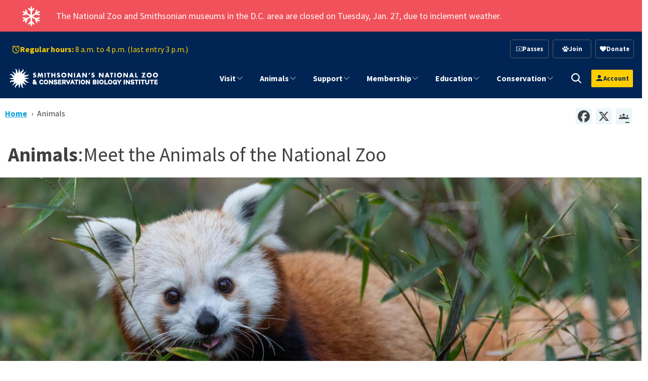

--- FILE ---
content_type: text/html; charset=UTF-8
request_url: https://nationalzoo.si.edu/animals?page=85
body_size: 27898
content:


<!DOCTYPE html>
<html lang="en" dir="ltr" prefix="content: http://purl.org/rss/1.0/modules/content/  dc: http://purl.org/dc/terms/  foaf: http://xmlns.com/foaf/0.1/  og: http://ogp.me/ns#  rdfs: http://www.w3.org/2000/01/rdf-schema#  schema: http://schema.org/  sioc: http://rdfs.org/sioc/ns#  sioct: http://rdfs.org/sioc/types#  skos: http://www.w3.org/2004/02/skos/core#  xsd: http://www.w3.org/2001/XMLSchema# ">
  <head>
    <meta charset="utf-8" />
<script async src="https://www.googletagmanager.com/gtag/js?id=G-FZ22Y9JDR2"></script>
<script>window.dataLayer = window.dataLayer || [];function gtag(){dataLayer.push(arguments)};gtag("js", new Date());gtag("set", "developer_id.dMDhkMT", true);gtag("config", "G-FZ22Y9JDR2", {"groups":"default","page_placeholder":"PLACEHOLDER_page_location"});</script>
<meta name="description" content="The Smithsonian&#039;s National Zoo is home to more than 2,200 animals representing almost 400 different species. Learn more about animals, exhibits, conservation and education at the Zoo!" />
<link rel="canonical" href="https://nationalzoo.si.edu/animals" />
<link rel="shortlink" href="https://nationalzoo.si.edu/node/6039" />
<meta name="generator" content="Drupal 9 (https://drupal.org)" />
<link rel="image_src" href="/sites/default/files/styles/large/public/animals/lowlandgorilla-004.jpg" />
<meta name="parsely-title" content="Animals" />
<meta name="parsely-link" content="https://nationalzoo.si.edu/animals" />
<meta name="parsely-post-id" content="6039" />
<meta name="parsely-pub-date" content="2016-03-15T13:47:40-04:00" />
<meta name="parsely-type" content="page" />
<meta name="parsely-image-url" content="https://nationalzoo.si.edu/sites/default/files/styles/thumbnail/public/2025-04/20201223-redpanda-crop.jpg?itok=z53dOi9U" />
<meta name="parsely-section" content="Animals" />
<meta property="og:site_name" content="Smithsonian&#039;s National Zoo and Conservation Biology Institute" />
<meta property="og:url" content="https://nationalzoo.si.edu/animals" />
<meta property="og:title" content="Animals" />
<meta property="og:image" content="https://nationalzoo.si.edu/sites/default/files/styles/wide/public/2025-04/20201223-redpanda-crop.jpg?h=c9a3a702&amp;itok=AlSyDQ-z" />
<meta property="og:image:url" content="https://nationalzoo.si.edu/sites/default/files/2025-04/20201223-redpanda-crop.jpg" />
<meta name="twitter:card" content="summary" />
<meta name="twitter:title" content="Animals" />
<meta name="twitter:site" content="@NationalZoo" />
<meta name="twitter:image" content="https://nationalzoo.si.edu/sites/default/files/2025-04/20201223-redpanda-crop.jpg" />
<meta name="Generator" content="Drupal 10 (https://www.drupal.org)" />
<meta name="MobileOptimized" content="width" />
<meta name="HandheldFriendly" content="true" />
<meta name="viewport" content="width=device-width, initial-scale=1.0" />
<link rel="alternate" hreflang="und" href="https://nationalzoo.si.edu/animals" />
<link rel="icon" href="/themes/custom/tailwind_nzp/favicon.ico" type="image/vnd.microsoft.icon" />
<script src="/sites/default/files/google_tag/google_tag_manager/google_tag.script.js?t9fjkp" defer></script>
<script>window.a2a_config=window.a2a_config||{};a2a_config.callbacks=[];a2a_config.overlays=[];a2a_config.templates={};a2a_config.icon_color = "#eaf6f8,#444";</script>

    <title>Animals | Smithsonian&#039;s National Zoo and Conservation Biology Institute</title>
    <link rel="stylesheet" media="all" href="/sites/default/files/css/css_ERHyJWGxzQpKsmBixYAQlAD024xp1nIrHfmdgUzVHN0.css?delta=0&amp;language=en&amp;theme=tailwind_nzp&amp;include=[base64]" />
<link rel="stylesheet" media="all" href="/sites/default/files/css/css_Gl7HtLThlMwy6kijTTvAMrNe3WqOwtvUv1rG4uFzn1I.css?delta=1&amp;language=en&amp;theme=tailwind_nzp&amp;include=[base64]" />

    <script type="application/json" data-drupal-selector="drupal-settings-json">{"path":{"baseUrl":"\/","pathPrefix":"","currentPath":"node\/6039","currentPathIsAdmin":false,"isFront":false,"currentLanguage":"en","currentQuery":{"page":"85"}},"pluralDelimiter":"\u0003","suppressDeprecationErrors":true,"ajaxPageState":{"libraries":"[base64]","theme":"tailwind_nzp","theme_token":null},"ajaxTrustedUrl":{"\/animals":true,"\/search\/results":true},"google_analytics":{"account":"G-FZ22Y9JDR2","trackOutbound":true,"trackMailto":true,"trackTel":true,"trackDownload":true,"trackDownloadExtensions":"7z|aac|arc|arj|asf|asx|avi|bin|csv|doc(x|m)?|dot(x|m)?|exe|flv|gif|gz|gzip|hqx|jar|jpe?g|js|mp(2|3|4|e?g)|mov(ie)?|msi|msp|pdf|phps|png|ppt(x|m)?|pot(x|m)?|pps(x|m)?|ppam|sld(x|m)?|thmx|qtm?|ra(m|r)?|sea|sit|tar|tgz|torrent|txt|wav|wma|wmv|wpd|xls(x|m|b)?|xlt(x|m)|xlam|xml|z|zip"},"si_verint":{"environment":"live","cppValue":"NZP"},"si_webtrends_d8":{"dcsid":"dcscq5351cdzpxj3zzvetb29a_7e8c","scriptPath":"\/modules\/custom\/si_webtrends_d8\/js\/"},"views":{"ajax_path":"\/views\/ajax","ajaxViews":{"views_dom_id:aed2b7aa6e10cae3aafb7ed6b469cdeb1295e83fa1347fb134c5d9ca73026cd8":{"view_name":"animals_a_z","view_display_id":"block_1","view_args":"","view_path":"\/node\/6039","view_base_path":null,"view_dom_id":"aed2b7aa6e10cae3aafb7ed6b469cdeb1295e83fa1347fb134c5d9ca73026cd8","pager_element":0,"viewsreference":{"compressed":"[base64]"}}}},"search_api_autocomplete":{"animals_a_z":{"auto_submit":true}},"zoo_ticketing_global_cart":{"anonConstId":1593033,"defaultSource":86520,"products":[],"emptyMessage":"\u003Cdiv class=\u0022text-center mt-2\u0022\u003E\u003Ci\u003EThere are no items in the cart.\u003C\/i\u003E\u003C\/div\u003E"},"googlePSE":{"language":"en","displayWatermark":0},"zoo_ticketing_auth":{"anonConstId":1593033,"defaultSource":86520,"products":[],"loginHeaderText":"","loginBodyText":"","showCreateAccountLink":true,"menuLinks":[{"label":"My Account","url":"https:\/\/secure.nationalzoo.si.edu\/account\/update"},{"label":"My Membership","url":"https:\/\/secure.nationalzoo.si.edu\/account\/memberships"},{"label":"My Orders","url":"https:\/\/secure.nationalzoo.si.edu\/account\/upcomingevents"},{"label":"My Donations","url":"https:\/\/secure.nationalzoo.si.edu\/account\/giving"},{"label":"My Newsletters","url":"https:\/\/secure.nationalzoo.si.edu\/account\/interests"},{"label":"Become a Member","url":"\/membership"}]},"mercuryEditor":{"rolloverPaddingBlock":"10"},"user":{"uid":0,"permissionsHash":"9b64bdd07c12dbe93c3ca28722e34293e87a53ed53f1e3377d5318dbc0a13cb6"}}</script>
<script src="/sites/default/files/js/js_xTXP83N2uQlQ8t4qyb5A3w4nY0zRGtV89XHI9faEXdU.js?scope=header&amp;delta=0&amp;language=en&amp;theme=tailwind_nzp&amp;include=[base64]"></script>

  </head>

  <body class="section-animals node-type-basic-page">
    <a href="#maincontent" class="sr-only skip-link font-semibold focus:not-sr-only focus:absolute focus:top-0 focus:left-0 focus:bg-white focus:text-oxford-blue focus:p-2 focus:z-50">
  Skip to main content
</a>
    <noscript><iframe src="https://www.googletagmanager.com/ns.html?id=GTM-PT46CG" height="0" width="0" style="display:none;visibility:hidden"></iframe></noscript>
        
<div class="flex bg-lightergray">
  <div class="m-auto !mb-0 w-full">
          <div   id="block-tailwind-nzp-snowclosure12526">
    
        

<div class="prose bg-sizzling-red text-white site-alert p-3  w-full max-w-none">
<div class="container mx-auto relative !mb-0 flex gap-4">
<div class="alert-icon lg:pr-8 lg:pl-4 text-4xl flex items-center">

            <i class="micon fa-snowflake-o" aria-hidden="true"></i>

      </div>
 <div class="alert-message flex items-center">



<div  class="body">
            <p>The National Zoo and Smithsonian museums in the D.C. area are closed on Tuesday, Jan. 27, due to inclement weather.</p>

      
</div></div>
 </div>
</div>  </div>

  </div>
</div>




	<div class="hidden lg:block bg-oxford-blue w-full z-[100] pt-4">
		<div class="container !mb-0 flex justify-between items-center w-full">
			<div class="flex items-center">
				    
<div id="block-hours" class="ml-2 text-cyber-yellow">
  
    
      

                 <div >
  	

  <div class="text-block ">

            <div class="not-body !text-md">
    <span class="flex flex-row items-center gap-2">
        <i class="micon animal-icons-Clock inline" aria-hidden="true"></i>
        <span><strong class="hidden lg:inline">Regular hours:</strong> 8 a.m. to 4 p.m. (last entry 3 p.m.)</span>
    </span>
</div>
      </div>
</div>

        
  </div>


			</div>
			<div class="flex items-center space-x-4">
				    
<div id="block-tailwind-nzp-actionlinksblockwoptin" class="lg:max-w-fit w-full">
  
    
      

                 <div >
  	

  <div class="text-block ">

            <ul class="grid grid-cols-3 justify-end gap-2 text-center content-center lg:min-w-72">
                              <li class="font-semibold border rounded hover:brightness-150 p-2 text-sm">
            <a href="/passes" data-icon-position="before" class="flex items-center gap-1 justify-center text-white" data-drupal-link-system-path="node/17463">  <i class="micon animal-icons-Ticket" aria-hidden="true"></i>

  <span class="icon-label">
    Passes
  </span>
</a>
                      </li>
                                <li class="font-semibold border rounded hover:brightness-150 p-2 text-sm">
            <a href="/membership" data-icon-position="before" class="flex items-center gap-1 justify-center text-white" data-drupal-link-system-path="node/6038">  <i class="micon animal-icons-Paw" aria-hidden="true"></i>

  <span class="icon-label">
    Join
  </span>
</a>
                      </li>
                                <li class="font-semibold border rounded hover:brightness-150 p-2 text-sm">
            <a href="https://secure.nationalzoo.si.edu/donate/q/support" data-icon-position="before" class="flex items-center gap-1 justify-center text-white">  <i class="micon fa-heart" aria-hidden="true"></i>

  <span class="icon-label">
    Donate
  </span>
</a>
                      </li>

                    </ul>
      </div>
</div>

        
  </div>


			</div>
		</div>
	</div>
	<div class="lg:hidden bg-oxford-blue w-full z-[100] pt-4">
		<div class="container !mb-0 flex items-center w-full">
			    
<div id="block-hours" class="ml-2 text-cyber-yellow">
  
    
      

                 <div >
  	

  <div class="text-block ">

            <div class="not-body !text-md">
    <span class="flex flex-row items-center gap-2">
        <i class="micon animal-icons-Clock inline" aria-hidden="true"></i>
        <span><strong class="hidden lg:inline">Regular hours:</strong> 8 a.m. to 4 p.m. (last entry 3 p.m.)</span>
    </span>
</div>
      </div>
</div>

        
  </div>


		</div>
	</div>
<header
    class="-top-px bg-oxford-blue w-full z-[100] h-20"
    :class="isMobile && isOpen ? 'fixed h-screen overflow-auto' : 'sticky'"
    x-data="header"
    x-ref="header"
    x-init="
      $nextTick(() => {
        const moveUserProfile = () => {
          const src = $refs.userProfileSource;
          const target = isMobile ? $refs.mobileUserSlot : $refs.desktopUserSlot;
          if (src && target && src.parentNode !== target) {
            target.appendChild(src);
          }
        };
        moveUserProfile();
        $watch('isMobile', moveUserProfile);
      })
    "
>
		<div class="container !mb-0 flex flex-col lg:flex-row lg:h-full justify-between items-center">
				<div
			class="site-logo py-2 w-full h-20 flex flex-row justify-between items-center lg:block"
			x-ref="logo"
		>
			<div
				class="logo--overlay bg-blue-sapphire w-0"
				:style="{
					width: isScrolled && !isMobile ? `${overlayWidth}px` : '0',
					height: `${overlayHeight}px`,
				}"
			></div>
			<div class="w-full h-full mr-6 lg:mr-4">    
<div class="w-full h-full">
      <a class="w-full h-full flex justify-start items-center" href="/" rel="home">
      <img class="max-h-full max-w-full" src="/themes/custom/tailwind_nzp/logo.svg" alt="Home" />
    </a>
      

</div>
</div>
			<div class="flex flex-row lg:hidden items-center gap-2">
                        <div x-ref="mobileUserSlot" id="mobile-user-slot" class="flex items-center justify-center"></div>

                                <div
                    class="lg:hidden"
                    @click="toggleOpen"
                >
					<svg
						role="none"
						x-show="!isOpen"
						x-transition:enter="transition ease-out duration-300"
						x-transition:enter-start="opacity-0 transform scale-90"
						x-transition:enter-end="opacity-100 transform scale-100"
						class="w-6 h-6 text-white hover:cursor-pointer"
						fill="none"
						stroke-linecap="round"
						stroke-linejoin="round"
						stroke-width="2"
						viewbox="0 0 24 24"
						stroke="currentColor"
					>
						<path d="M4 6h16M4 12h16M4 18h16"></path>
					</svg>
					<svg
						role="none"
						x-cloak
						x-show="isOpen"
						x-transition:enter="transition ease-out duration-300"
						x-transition:enter-start="opacity-0 transform scale-90"
						x-transition:enter-end="opacity-100 transform scale-100"
						class="w-6 h-6 text-ice-blue hover:cursor-pointer"
						fill="none"
						stroke-linecap="round"
						stroke-linejoin="round"
						stroke-width="2"
						viewbox="0 0 24 24"
						stroke="currentColor"
					>
						<path stroke-linecap="round" stroke-linejoin="round" d="M6 18 18 6M6 6l12 12"/>
					</svg>
				</div>
			</div>
		</div>
				<div
			x-cloak
			x-show="isOpen"
			x-transition:enter="transition ease-out duration-300"
			x-transition:enter-start="opacity-0 transform scale-90"
			x-transition:enter-end="opacity-100 transform scale-100"
			class="block lg:hidden bg-oxford-blue w-full"
		>
							<div class="container !mb-0 flex flex-col space-y-4 items-center py-4">
											<div class="flex items-center space-x-4">
							    
<div id="block-tailwind-nzp-actionlinksblockwoptin" class="lg:max-w-fit w-full">
  
    
      

                 <div >
  	

  <div class="text-block ">

            <ul class="grid grid-cols-3 justify-end gap-2 text-center content-center lg:min-w-72">
                              <li class="font-semibold border rounded hover:brightness-150 p-2 text-sm">
            <a href="/passes" data-icon-position="before" class="flex items-center gap-1 justify-center text-white" data-drupal-link-system-path="node/17463">  <i class="micon animal-icons-Ticket" aria-hidden="true"></i>

  <span class="icon-label">
    Passes
  </span>
</a>
                      </li>
                                <li class="font-semibold border rounded hover:brightness-150 p-2 text-sm">
            <a href="/membership" data-icon-position="before" class="flex items-center gap-1 justify-center text-white" data-drupal-link-system-path="node/6038">  <i class="micon animal-icons-Paw" aria-hidden="true"></i>

  <span class="icon-label">
    Join
  </span>
</a>
                      </li>
                                <li class="font-semibold border rounded hover:brightness-150 p-2 text-sm">
            <a href="https://secure.nationalzoo.si.edu/donate/q/support" data-icon-position="before" class="flex items-center gap-1 justify-center text-white">  <i class="micon fa-heart" aria-hidden="true"></i>

  <span class="icon-label">
    Donate
  </span>
</a>
                      </li>

                    </ul>
      </div>
</div>

        
  </div>



														<a
								role="button"
								class="cursor-pointer search-toggle"
								aria-label="search trigger"
								@click="toggleSearchOpen"
								@keyup.escape.window="closeSearch"
								:class="isSearchOpen && 'fill-black'"
							>
								<svg
									x-show="!isSearchOpen"
									aria-hidden="true"
									class="h-6 w-6 fill-white"
									xmlns="http://www.w3.org/2000/svg"
									x="0px"
									y="0px"
									width="30"
									height="30"
									viewBox="0 0 30 30"
								>
									<path stroke="white" d="M 13 3 C 7.4889971 3 3 7.4889971 3 13 C 3 18.511003 7.4889971 23 13 23 C 15.396508 23 17.597385 22.148986 19.322266 20.736328 L 25.292969 26.707031 A 1.0001 1.0001 0 1 0 26.707031 25.292969 L 20.736328 19.322266 C 22.148986 17.597385 23 15.396508 23 13 C 23 7.4889971 18.511003 3 13 3 z M 13 5 C 17.430123 5 21 8.5698774 21 13 C 21 17.430123 17.430123 21 13 21 C 8.5698774 21 5 17.430123 5 13 C 5 8.5698774 8.5698774 5 13 5 z"></path>
								</svg>
								<svg
									x-cloak
									x-show="isSearchOpen"
									aria-hidden="true"
									class="h-6 w-6 fill-white"
									xmlns="http://www.w3.org/2000/svg"
									x="0px"
									y="0px"
									width="30"
									height="30"
									viewBox="0 0 30 30"
								>
									<path stroke="white" d="M 13 3 C 7.4889971 3 3 7.4889971 3 13 C 3 18.511003 7.4889971 23 13 23 C 15.396508 23 17.597385 22.148986 19.322266 20.736328 L 25.292969 26.707031 A 1.0001 1.0001 0 1 0 26.707031 25.292969 L 20.736328 19.322266 C 22.148986 17.597385 23 15.396508 23 13 C 23 7.4889971 18.511003 3 13 3 z M 13 5 C 17.430123 5 21 8.5698774 21 13 C 21 17.430123 17.430123 21 13 21 C 8.5698774 21 5 17.430123 5 13 C 5 8.5698774 8.5698774 5 13 5 z"></path>
									<path stroke="white" d="M 19 19 L 26 26 M 26 19 L 19 26" stroke-width="2"></path>
								</svg>
							</a>
						</div>
					
											    
<div id="block-hours" class="ml-2 text-cyber-yellow">
  
    
      

                 <div >
  	

  <div class="text-block ">

            <div class="not-body !text-md">
    <span class="flex flex-row items-center gap-2">
        <i class="micon animal-icons-Clock inline" aria-hidden="true"></i>
        <span><strong class="hidden lg:inline">Regular hours:</strong> 8 a.m. to 4 p.m. (last entry 3 p.m.)</span>
    </span>
</div>
      </div>
</div>

        
  </div>


									</div>
					</div>
		<div class="flex flex-row lg:h-full">
						<div
				class="hidden lg:block lg:h-full lg:ml-12 lg:px-0"
				x-show="!isMobile || isOpen"
				x-ref="navigation"
				x-transition:enter="transition ease-out duration-300"
				x-transition:enter-start="opacity-0 transform scale-90"
				x-transition:enter-end="opacity-100 transform scale-100"
			>    
<nav role="navigation" aria-labelledby="block-megamenu-menu" id="block-megamenu" class="flex flex-grow items-center overflow-auto h-full" x-transition>
            
  <h2 class="visually-hidden block-title" id="block-megamenu-menu">Mega menu</h2>
  

        
		
            
    <div class="w-full lg:h-full">

            <ul  data-region="navigation" class="main-menu--level-0 mr-2 lg:justify-end main-nav lg:mr-4 lg:h-full lg:p-0 z-20 py-8 relative h-full lg:flex md:flex-grow main-menu--level-0">

                  <li x-data="mmDropdown" 
              x-init="checkIsMobile"
              @mouseenter="openWithDelay()" 
              @mouseleave="closeWithDelay()" 
              @click="isMobile && clickToOpen($event)"
               class="lg:px-4 py-4 lg:py-2 lg:h-full lg:flex align-stretch text-xl lg:text-sm xl:text-lg relative" 
              :class="{ 'active': isMobile && isOpen, 'expanded': !isMobile && isOpen }">

            <span class="flex relative w-full">
              <a role="button" aria-label="Site Navigation" 
                 class="toggle-dropdown justify-end order-1 cursor-pointer"  
                 x-on:click="clickToOpen($event)">
                <svg width="24" xmlns="http://www.w3.org/2000/svg" fill="none" viewBox="0 0 24 24" stroke-width="1.5" stroke="currentColor" class="w-4 h-4">
                  <path stroke-linecap="round" stroke-linejoin="round" d="M19.5 8.25l-7.5 7.5-7.5-7.5" />
                </svg>
              </a>
              <a href="/visit" data-icon-position="before" class="border-visit" title="Visit" data-drupal-link-system-path="node/6035">Visit</a>
            </span>

                                      <div class="flex mega-menu lg:fixed lg:shadow-2xl bg-white" 
                   @mouseenter="cancelClose()" 
                   @mouseleave="closeWithDelay()" 
                   :class="{ 'dropdown-show': isOpen, 'bg-white': !isMobile }"
                   :style="{ top: `${megaMenuTop}px` }">

                <div class="scroll-mobile-menu w-full">
                  
  
  <div class="menu_link_content menu-link-contentmenu-mega-menu view-mode-default menu-dropdown menu-dropdown-0 menu-type-default">
              


 
    <div class="bg-none container-fluid mx-auto relative" data-animation="">
        <div class="flex flex-col lg:grid lg:grid-cols-12 gap-6">
                <div  class="col-span-4 bg-none lg:flex items-center justify-center border-sap-green  border-r-2 "  class="col-span-4" >
                    
<div>
  
    
      

                 <div >
  	

  <div class="text-block ">


<div  class="body">
                    <div class=" hidden lg:flex items-center flex-col gap-2 justify-center"><a class="text-3xl font-bold" href="/visit">Visit</a><svg clip-rule="evenodd" fill="#e6e5e3" fill-rule="evenodd" stroke-linejoin="round" stroke-miterlimit="2" viewBox="0 0 24 24" width="75"><path d="m12.012 1.995c-5.518 0-9.998 4.48-9.998 9.998s4.48 9.998 9.998 9.998 9.997-4.48 9.997-9.998-4.479-9.998-9.997-9.998zm0 1.5c4.69 0 8.497 3.808 8.497 8.498s-3.807 8.498-8.497 8.498-8.498-3.808-8.498-8.498 3.808-8.498 8.498-8.498zm1.528 4.715s1.502 1.505 3.255 3.259c.146.147.219.339.219.531s-.073.383-.219.53c-1.753 1.754-3.254 3.258-3.254 3.258-.145.145-.336.217-.527.217-.191-.001-.383-.074-.53-.221-.293-.293-.295-.766-.004-1.057l1.978-1.977h-6.694c-.414 0-.75-.336-.75-.75s.336-.75.75-.75h6.694l-1.979-1.979c-.289-.289-.286-.762.006-1.054.147-.147.339-.221.531-.222.19 0 .38.071.524.215z" fill-rule="nonzero" /></svg></div>
            </div>
</div>
</div>

        
  </div>

                </div>

                <div  class="col-span-8 bg-none"   class="col-span-8">
                    
<div>
  
    
      

                 <div class="section">
          


 
    <div class="bg-none py-0 container-fluid mx-auto relative" data-animation="">
        <div class="flex flex-col lg:grid lg:grid-cols-12 gap-6">
                <div  class="col-span-6 bg-none"  class="col-span-6" >
                      <div >
  	

  <div class="text-block text-lg">


<div  class="body">
                    <ul>
<li><a href="/visit/hours">Hours</a></li>
<li><a href="/passes">Entry Passes (Tickets)</a></li>
<li><a href="/visit/parking-directions">Parking &amp; Directions</a></li>
<li><a href="/visit/groups">Groups</a></li>
<li><a href="/visit/zoo-map">Zoo Map</a></li>
<li><a href="/visit/park-rules">Safety and Park Rules</a></li>
<li><a href="/visit/faqs">FAQs About Visiting the Zoo</a></li>
<li><a href="/visit/food">Food &amp; Shopping</a></li>
<li><a href="/visit/accessibility-and-sensory-information">Accessibility</a></li>
</ul>

            </div>
</div>
</div>

                </div>

                <div  class="col-span-6 bg-none"   class="col-span-6">
                      <div >
  	

  <div class="text-block text-lg">


<div  class="body">
                    <ul>
<li><a href="/visit/events">Events</a></li>
<li><a href="/visit/attractions">Attractions</a></li>
<li><a href="/animals/exhibits">Exhibits</a></li>
<li><a href="/animals/list">Animals A-Z</a></li>
<li><a href="/support/host-event-zoo">Host an Event at the Zoo</a></li>
<li><a href="/visit/animal-adventure-guide">Animal Adventure Guide</a></li>
</ul>

            </div>
</div>
</div>

                </div>
        </div>
    </div>

      </div>

        
  </div>

                </div>
        </div>
    </div>

      </div>



                </div>
              </div>
                 
          </li>
                  <li x-data="mmDropdown" 
              x-init="checkIsMobile"
              @mouseenter="openWithDelay()" 
              @mouseleave="closeWithDelay()" 
              @click="isMobile && clickToOpen($event)"
               class="lg:px-4 py-4 lg:py-2 lg:h-full lg:flex align-stretch text-xl lg:text-sm xl:text-lg relative" 
              :class="{ 'active': isMobile && isOpen, 'expanded': !isMobile && isOpen }">

            <span class="flex relative w-full">
              <a role="button" aria-label="Site Navigation" 
                 class="toggle-dropdown justify-end order-1 cursor-pointer"  
                 x-on:click="clickToOpen($event)">
                <svg width="24" xmlns="http://www.w3.org/2000/svg" fill="none" viewBox="0 0 24 24" stroke-width="1.5" stroke="currentColor" class="w-4 h-4">
                  <path stroke-linecap="round" stroke-linejoin="round" d="M19.5 8.25l-7.5 7.5-7.5-7.5" />
                </svg>
              </a>
              <a href="/animals" data-icon-position="before" class="border-animals" title="animals" data-drupal-link-system-path="node/6039">Animals</a>
            </span>

                                      <div class="flex mega-menu lg:fixed lg:shadow-2xl bg-white" 
                   @mouseenter="cancelClose()" 
                   @mouseleave="closeWithDelay()" 
                   :class="{ 'dropdown-show': isOpen, 'bg-white': !isMobile }"
                   :style="{ top: `${megaMenuTop}px` }">

                <div class="scroll-mobile-menu w-full">
                  
  
  <div class="menu_link_content menu-link-contentmenu-mega-menu view-mode-default menu-dropdown menu-dropdown-0 menu-type-default">
              

 
    <div class="bg-none py-0 container-fluid mx-auto relative"  data-animation="" >
        <div class="lg:grid lg:grid-cols-12 gap-6">
				<div  class="col-span-4 bg-none lg:flex items-center justify-center border-sizzling-red  border-r-2 " class="col-span-4">
					
<div>
  
    
      

                 <div >
  	

  <div class="text-block ">


<div  class="body">
                    <div class="hidden lg:flex items-center flex-col gap-2 justify-center"><a class="text-3xl font-bold" href="/animals">Animals</a><svg clip-rule="evenodd" fill="#e6e5e3" fill-rule="evenodd" stroke-linejoin="round" stroke-miterlimit="2" viewBox="0 0 24 24" width="75"><path d="m12.012 1.995c-5.518 0-9.998 4.48-9.998 9.998s4.48 9.998 9.998 9.998 9.997-4.48 9.997-9.998-4.479-9.998-9.997-9.998zm0 1.5c4.69 0 8.497 3.808 8.497 8.498s-3.807 8.498-8.497 8.498-8.498-3.808-8.498-8.498 3.808-8.498 8.498-8.498zm1.528 4.715s1.502 1.505 3.255 3.259c.146.147.219.339.219.531s-.073.383-.219.53c-1.753 1.754-3.254 3.258-3.254 3.258-.145.145-.336.217-.527.217-.191-.001-.383-.074-.53-.221-.293-.293-.295-.766-.004-1.057l1.978-1.977h-6.694c-.414 0-.75-.336-.75-.75s.336-.75.75-.75h6.694l-1.979-1.979c-.289-.289-.286-.762.006-1.054.147-.147.339-.221.531-.222.19 0 .38.071.524.215z" fill-rule="nonzero" /></svg></div>
            </div>
</div>
</div>

        
  </div>

				</div>

				<div  class="col-span-5 bg-none text-lg lg:text-xl lg:flex flex-col lg:justify-center" class="col-span-5">
					

<nav role="navigation" aria-labelledby="-menu">
            
  <h2 class="visually-hidden block-title border-animals" id="-menu">Animals Global Nav Links</h2>
  

        
  
                  <ul>
                    <li class="hover:underline underline-offset-2 text-link">
          <a href="/animals" data-icon-position="before" data-drupal-link-system-path="node/6039">Meet Our Animals</a>
                  </li>
              <li class="hover:underline underline-offset-2 text-link">
          <a href="/animals/exhibits" data-icon-position="before" data-drupal-link-system-path="node/8300">Exhibits</a>
                  </li>
              <li class="hover:underline underline-offset-2 text-link">
          <a href="/webcams" data-icon-position="before" data-drupal-link-system-path="node/6521">Webcams</a>
                  </li>
              <li class="hover:underline underline-offset-2 text-link">
          <a href="/animals/animal-care" data-icon-position="before" data-drupal-link-system-path="node/7883">Animal Care</a>
                  </li>
              <li class="hover:underline underline-offset-2 text-link">
          <a href="/animals/news" data-icon-position="before" data-drupal-link-system-path="animals/news">Animal News Archive</a>
                  </li>
            </ul>
  


  </nav>

				</div>

				<div  class="col-span-3 bg-none" class="col-span-3">
					
<div>
  
    
      

                 <div >
  	

  <div class="text-block ">


<div  class="body">
                    <div class="mt-8 lg:mt-0 max-w-[350px]"><div class="aspect-video overflow-hidden rounded-md stretch"><a href="/node/16392">  
      

    <label class="visually-hidden font-semibold sans inline-block">Image: </label>
                  
<img loading="eager" srcset="/sites/default/files/styles/max_325x325/public/2025-01/20241030-817A8773-16RP.jpg?h=f6ccde7b&amp;itok=Him3bqA_ 325w, /sites/default/files/styles/max_650x650/public/2025-01/20241030-817A8773-16RP.jpg?itok=_2QIEMd0 650w, /sites/default/files/styles/max_1300x1300/public/2025-01/20241030-817A8773-16RP.jpg?itok=15I-KXme 1300w, /sites/default/files/styles/max_2600x2600/public/2025-01/20241030-817A8773-16RP.jpg?itok=8_L-iKo_ 2600w, /sites/default/files/2025-01/20241030-817A8773-16RP.jpg 5986w" sizes="(min-width: 1640px) 1640px, 100vw" width="5986" height="3993" src="/sites/default/files/2025-01/20241030-817A8773-16RP.jpg" alt="Giant panda Bao Li in his outdoor habitat Oct. 30, 2024. Photo credit: Roshan Patel/Smithsonian's National Zoo and Conservation Biology Institute." title="Giant panda Bao Li in his outdoor habitat Oct. 30, 2024. Photo credit: Roshan Patel/Smithsonian's National Zoo and Conservation Biology Institute." typeof="foaf:Image">


        
  </a></div><p><a href="/webcams/panda-cam" data-entity-type="node" data-entity-uuid="7f8b4f31-ea36-4f9d-b4c0-b7748047dda9" data-entity-substitution="canonical" title="Giant Panda Cam"><strong>Giant Panda Cam</strong></a></p><p class="max-w-[350px] text-sm" style="font-size:0.9em !important;line-height:normal !important;">See the Smithsonian's National Zoo's Giant Pandas — Bao Li and Qing Bao — live on camera.</p></div>
            </div>
</div>
</div>

        
  </div>

				</div>
		</div>
	</div>

      </div>



                </div>
              </div>
                 
          </li>
                  <li x-data="mmDropdown" 
              x-init="checkIsMobile"
              @mouseenter="openWithDelay()" 
              @mouseleave="closeWithDelay()" 
              @click="isMobile && clickToOpen($event)"
               class="lg:px-4 py-4 lg:py-2 lg:h-full lg:flex align-stretch text-xl lg:text-sm xl:text-lg relative" 
              :class="{ 'active': isMobile && isOpen, 'expanded': !isMobile && isOpen }">

            <span class="flex relative w-full">
              <a role="button" aria-label="Site Navigation" 
                 class="toggle-dropdown justify-end order-1 cursor-pointer"  
                 x-on:click="clickToOpen($event)">
                <svg width="24" xmlns="http://www.w3.org/2000/svg" fill="none" viewBox="0 0 24 24" stroke-width="1.5" stroke="currentColor" class="w-4 h-4">
                  <path stroke-linecap="round" stroke-linejoin="round" d="M19.5 8.25l-7.5 7.5-7.5-7.5" />
                </svg>
              </a>
              <a href="/support" data-icon-position="before" title="Support" data-drupal-link-system-path="node/17513">Support</a>
            </span>

                                      <div class="flex mega-menu lg:fixed lg:shadow-2xl bg-white" 
                   @mouseenter="cancelClose()" 
                   @mouseleave="closeWithDelay()" 
                   :class="{ 'dropdown-show': isOpen, 'bg-white': !isMobile }"
                   :style="{ top: `${megaMenuTop}px` }">

                <div class="scroll-mobile-menu w-full">
                  
  
  <div class="menu_link_content menu-link-contentmenu-mega-menu view-mode-default menu-dropdown menu-dropdown-0 menu-type-default">
              

 
    <div class="bg-none py-0 container mx-auto mx-auto relative"  data-animation="" >
        <div class="lg:grid lg:grid-cols-12 gap-6">
				<div  class="col-span-4 bg-none lg:flex items-center justify-center border-cyber-yellow border-r-2 " class="col-span-4">
					
<div>
  
    
      

                 <div >
  	

  <div class="text-block ">


<div  class="body">
                    <div class=" hidden lg:flex items-center flex-col gap-2 justify-center"><a class="text-3xl font-bold" href="/support">Support</a><svg clip-rule="evenodd" fill="#e6e5e3" fill-rule="evenodd" stroke-linejoin="round" stroke-miterlimit="2" viewBox="0 0 24 24" width="75"><path d="m12.012 1.995c-5.518 0-9.998 4.48-9.998 9.998s4.48 9.998 9.998 9.998 9.997-4.48 9.997-9.998-4.479-9.998-9.997-9.998zm0 1.5c4.69 0 8.497 3.808 8.497 8.498s-3.807 8.498-8.497 8.498-8.498-3.808-8.498-8.498 3.808-8.498 8.498-8.498zm1.528 4.715s1.502 1.505 3.255 3.259c.146.147.219.339.219.531s-.073.383-.219.53c-1.753 1.754-3.254 3.258-3.254 3.258-.145.145-.336.217-.527.217-.191-.001-.383-.074-.53-.221-.293-.293-.295-.766-.004-1.057l1.978-1.977h-6.694c-.414 0-.75-.336-.75-.75s.336-.75.75-.75h6.694l-1.979-1.979c-.289-.289-.286-.762.006-1.054.147-.147.339-.221.531-.222.19 0 .38.071.524.215z" fill-rule="nonzero" /></svg></div>
            </div>
</div>
</div>

        
  </div>

				</div>

				<div  class="col-span-5 bg-none text-lg lg:text-xl lg:flex flex-col lg:justify-center" class="col-span-5">
					

<nav role="navigation" aria-labelledby="-menu">
            
  <h2 class="visually-hidden block-title border-animals" id="-menu">Support Global Nav Links</h2>
  

        
  
                  <ul>
                    <li class="hover:underline underline-offset-2 text-link">
          <a href="/support" data-icon-position="before" data-drupal-link-system-path="node/17513">How to Support the Zoo</a>
                  </li>
              <li class="hover:underline underline-offset-2 text-link">
          <a href="https://secure.nationalzoo.si.edu/donate/q/give" data-icon-position="before">Donate</a>
                  </li>
              <li class="hover:underline underline-offset-2 text-link">
          <a href="/support/volunteer" data-icon-position="before" data-drupal-link-system-path="node/6051">Volunteer</a>
                  </li>
              <li class="hover:underline underline-offset-2 text-link">
          <a href="/support/planned-giving" data-icon-position="before" data-drupal-link-system-path="node/7634">Include Us in Your Will</a>
                  </li>
              <li class="hover:underline underline-offset-2 text-link">
          <a href="/support/corporate-giving" data-icon-position="before" data-drupal-link-system-path="node/6062">Corporate Giving</a>
                  </li>
              <li class="hover:underline underline-offset-2 text-link">
          <a href="/support/corporate-partners" data-icon-position="before" data-drupal-link-system-path="node/6063">Corporate Partners</a>
                  </li>
              <li class="hover:underline underline-offset-2 text-link">
          <a href="/support/make-your-contribution-go-further" data-icon-position="before" data-drupal-link-system-path="node/10529">Matching Gifts</a>
                  </li>
            </ul>
  


  </nav>

				</div>

				<div  class="col-span-3 bg-none" class="col-span-3">
					
<div>
  
    
      

                 <div >
  	

  <div class="text-block ">


<div  class="body">
                    <div class="mt-8 lg:mt-0 max-w-[350px]"><div class="aspect-video overflow-hidden rounded-md stretch"><a href="https://secure.nationalzoo.si.edu/donate/q/support">  
      

    <label class="visually-hidden font-semibold sans inline-block">Image: </label>
                  
<img loading="eager" srcset="/sites/default/files/styles/max_325x325/public/paragraphs/single_image/20201223-fp9a4264-002rp-red-panda-chris-anne.jpg?itok=ZVeF-lOT 325w, /sites/default/files/styles/max_650x650/public/paragraphs/single_image/20201223-fp9a4264-002rp-red-panda-chris-anne.jpg?itok=sacabud5 650w, /sites/default/files/styles/max_1300x1300/public/paragraphs/single_image/20201223-fp9a4264-002rp-red-panda-chris-anne.jpg?itok=18S-JmOh 1300w, /sites/default/files/paragraphs/single_image/20201223-fp9a4264-002rp-red-panda-chris-anne.jpg 1400w" sizes="(min-width: 1640px) 1640px, 100vw" width="1400" height="933" src="/sites/default/files/paragraphs/single_image/20201223-fp9a4264-002rp-red-panda-chris-anne.jpg" alt="Red panda Chris-Anne eats bamboo in her outdoor habitat. " typeof="foaf:Image">


        
  </a></div><p><a class="text-link font-bold" href="https://secure.nationalzoo.si.edu/donate/i/support">Give Today</a></p><p class="max-w-[350px] text-sm" style="font-size:0.9em !important;line-height:normal !important;">Now more than ever, we need your support. Make a donation to the Smithsonian's National Zoo and Conservation Biology Institute today!</p></div>
            </div>
</div>
</div>

        
  </div>

				</div>
		</div>
	</div>
 
 
 

    <div  class="container bg-none mx-auto relative" data-animation="">
                
            <div  >
                
            </div>
            </div>

      </div>



                </div>
              </div>
                 
          </li>
                  <li x-data="mmDropdown" 
              x-init="checkIsMobile"
              @mouseenter="openWithDelay()" 
              @mouseleave="closeWithDelay()" 
              @click="isMobile && clickToOpen($event)"
               class="lg:px-4 py-4 lg:py-2 lg:h-full lg:flex align-stretch text-xl lg:text-sm xl:text-lg relative" 
              :class="{ 'active': isMobile && isOpen, 'expanded': !isMobile && isOpen }">

            <span class="flex relative w-full">
              <a role="button" aria-label="Site Navigation" 
                 class="toggle-dropdown justify-end order-1 cursor-pointer"  
                 x-on:click="clickToOpen($event)">
                <svg width="24" xmlns="http://www.w3.org/2000/svg" fill="none" viewBox="0 0 24 24" stroke-width="1.5" stroke="currentColor" class="w-4 h-4">
                  <path stroke-linecap="round" stroke-linejoin="round" d="M19.5 8.25l-7.5 7.5-7.5-7.5" />
                </svg>
              </a>
              <a href="/membership" data-icon-position="before" class="border-membership" title="Membership" data-drupal-link-system-path="node/6038">Membership</a>
            </span>

                                      <div class="flex mega-menu lg:fixed lg:shadow-2xl bg-white" 
                   @mouseenter="cancelClose()" 
                   @mouseleave="closeWithDelay()" 
                   :class="{ 'dropdown-show': isOpen, 'bg-white': !isMobile }"
                   :style="{ top: `${megaMenuTop}px` }">

                <div class="scroll-mobile-menu w-full">
                  
  
  <div class="menu_link_content menu-link-contentmenu-mega-menu view-mode-default menu-dropdown menu-dropdown-0 menu-type-default">
              

 
    <div class="bg-none py-0 container mx-auto mx-auto relative"  data-animation="" >
        <div class="lg:grid lg:grid-cols-12 gap-6">
				<div  class="col-span-4 bg-none lg:flex items-center justify-center border-tea-green  border-r-2 " class="col-span-4">
					
<div>
  
    
      

                 <div >
  	

  <div class="text-block ">


<div  class="body">
                    <div class=" hidden lg:flex items-center flex-col gap-2 justify-center"><a class="text-3xl font-bold" href="/membership">Membership</a><svg clip-rule="evenodd" fill="#e6e5e3" fill-rule="evenodd" stroke-linejoin="round" stroke-miterlimit="2" viewBox="0 0 24 24" width="75"><path d="m12.012 1.995c-5.518 0-9.998 4.48-9.998 9.998s4.48 9.998 9.998 9.998 9.997-4.48 9.997-9.998-4.479-9.998-9.997-9.998zm0 1.5c4.69 0 8.497 3.808 8.497 8.498s-3.807 8.498-8.497 8.498-8.498-3.808-8.498-8.498 3.808-8.498 8.498-8.498zm1.528 4.715s1.502 1.505 3.255 3.259c.146.147.219.339.219.531s-.073.383-.219.53c-1.753 1.754-3.254 3.258-3.254 3.258-.145.145-.336.217-.527.217-.191-.001-.383-.074-.53-.221-.293-.293-.295-.766-.004-1.057l1.978-1.977h-6.694c-.414 0-.75-.336-.75-.75s.336-.75.75-.75h6.694l-1.979-1.979c-.289-.289-.286-.762.006-1.054.147-.147.339-.221.531-.222.19 0 .38.071.524.215z" fill-rule="nonzero" /></svg></div>
            </div>
</div>
</div>

        
  </div>

				</div>

				<div  class="col-span-5 bg-none text-lg lg:text-xl lg:flex flex-col lg:justify-center" class="col-span-5">
					

<nav role="navigation" aria-labelledby="-menu">
            
  <h2 class="visually-hidden block-title border-animals" id="-menu">Membership Global Nav Links</h2>
  

        
  
                  <ul>
                    <li class="hover:underline underline-offset-2 text-link">
          <a href="/membership" data-icon-position="before" data-drupal-link-system-path="node/6038">Become a Member</a>
                  </li>
              <li class="hover:underline underline-offset-2 text-link">
          <a href="/membership" data-icon-position="before" data-drupal-link-system-path="node/6038">Renew Your Membership</a>
                  </li>
              <li class="hover:underline underline-offset-2 text-link">
          <a href="https://secure.nationalzoo.si.edu/account/login?ReturnUrl=/account/update" data-icon-position="before">Manage Account</a>
                  </li>
              <li class="hover:underline underline-offset-2 text-link">
          <a href="/membership#faq" data-icon-position="before" data-drupal-link-system-path="node/6038">Membership FAQs</a>
                  </li>
              <li class="hover:underline underline-offset-2 text-link">
          <a href="/membership/circle-council" data-icon-position="before" data-drupal-link-system-path="node/17334">Circle &amp; Council Memberships</a>
                  </li>
            </ul>
  


  </nav>

				</div>

				<div  class="col-span-3 bg-none" class="col-span-3">
					
<div>
  
    
      

                 <div class="section">
          
	              <div  class="rounded-md">
                     <div  class="image-caption" >
	
            <a href="/membership" class="image-caption--link">
    <figure class="w-full m-0 flex flex-col">
        <div class="image-caption--media w-full overflow-hidden">
            

              
    <div class="image--banner lg:max-h-[700px] w-full h-full aspect-video overflow-hidden">
    
<img loading="lazy" src="/sites/default/files/styles/wide/public/2024-11/baltimore-oreole-gift.png?h=5c35a453&amp;itok=ZOsgzY9R" width="1400" height="700" alt="An image of a Baltimore Oriole opening a red and green gift box." typeof="foaf:Image" />


</div>
  
      
        </div>
            </figure>
    </a>
    </div>
   <div >
  	

  <div class="text-block ">


<div  class="body">
                    <p><a class="text-link font-bold" href="/membership#levels">Buy a Gift Membership</a></p><p class="max-w-[350px] text-sm" style="font-size:0.9em !important;line-height:normal !important;">Looking for the perfect gift? Support animal conservation and wildlife research by giving the animal-lover in your life all the benefits of Zoo membership.</p>
            </div>
</div>
</div>

	       </div>


      </div>

        
  </div>

				</div>
		</div>
	</div>
 
 
 

    <div  class="container bg-none mx-auto relative" data-animation="">
                
            <div  >
                
            </div>
            </div>

      </div>



                </div>
              </div>
                 
          </li>
                  <li x-data="mmDropdown" 
              x-init="checkIsMobile"
              @mouseenter="openWithDelay()" 
              @mouseleave="closeWithDelay()" 
              @click="isMobile && clickToOpen($event)"
               class="lg:px-4 py-4 lg:py-2 lg:h-full lg:flex align-stretch text-xl lg:text-sm xl:text-lg relative" 
              :class="{ 'active': isMobile && isOpen, 'expanded': !isMobile && isOpen }">

            <span class="flex relative w-full">
              <a role="button" aria-label="Site Navigation" 
                 class="toggle-dropdown justify-end order-1 cursor-pointer"  
                 x-on:click="clickToOpen($event)">
                <svg width="24" xmlns="http://www.w3.org/2000/svg" fill="none" viewBox="0 0 24 24" stroke-width="1.5" stroke="currentColor" class="w-4 h-4">
                  <path stroke-linecap="round" stroke-linejoin="round" d="M19.5 8.25l-7.5 7.5-7.5-7.5" />
                </svg>
              </a>
              <a href="/education" data-icon-position="before" class="border-education" title="Education" data-drupal-link-system-path="node/6037">Education</a>
            </span>

                                      <div class="flex mega-menu lg:fixed lg:shadow-2xl bg-white" 
                   @mouseenter="cancelClose()" 
                   @mouseleave="closeWithDelay()" 
                   :class="{ 'dropdown-show': isOpen, 'bg-white': !isMobile }"
                   :style="{ top: `${megaMenuTop}px` }">

                <div class="scroll-mobile-menu w-full">
                  
  
  <div class="menu_link_content menu-link-contentmenu-mega-menu view-mode-default menu-dropdown menu-dropdown-0 menu-type-default">
              

 
    <div class="bg-none py-0 container mx-auto mx-auto relative"  data-animation="" >
        <div class="lg:grid lg:grid-cols-12 gap-6">
				<div  class="col-span-4 bg-none lg:flex items-center justify-center border-sap-green  border-r-2 " class="col-span-4">
					
<div>
  
    
      

                 <div >
  	

  <div class="text-block ">


<div  class="body">
                    <div class=" hidden lg:flex items-center flex-col gap-2 justify-center"><a class="text-3xl font-bold" href="/education">Education</a><svg clip-rule="evenodd" fill="#e6e5e3" fill-rule="evenodd" stroke-linejoin="round" stroke-miterlimit="2" viewBox="0 0 24 24" width="75"><path d="m12.012 1.995c-5.518 0-9.998 4.48-9.998 9.998s4.48 9.998 9.998 9.998 9.997-4.48 9.997-9.998-4.479-9.998-9.997-9.998zm0 1.5c4.69 0 8.497 3.808 8.497 8.498s-3.807 8.498-8.497 8.498-8.498-3.808-8.498-8.498 3.808-8.498 8.498-8.498zm1.528 4.715s1.502 1.505 3.255 3.259c.146.147.219.339.219.531s-.073.383-.219.53c-1.753 1.754-3.254 3.258-3.254 3.258-.145.145-.336.217-.527.217-.191-.001-.383-.074-.53-.221-.293-.293-.295-.766-.004-1.057l1.978-1.977h-6.694c-.414 0-.75-.336-.75-.75s.336-.75.75-.75h6.694l-1.979-1.979c-.289-.289-.286-.762.006-1.054.147-.147.339-.221.531-.222.19 0 .38.071.524.215z" fill-rule="nonzero" /></svg></div>
            </div>
</div>
</div>

        
  </div>

				</div>

				<div  class="col-span-5 bg-none text-lg lg:text-xl lg:flex flex-col lg:justify-center" class="col-span-5">
					

<nav role="navigation" aria-labelledby="-menu">
            
  <h2 class="visually-hidden block-title border-animals" id="-menu">Education Global Nav Links</h2>
  

        
  
                  <ul>
                    <li class="hover:underline underline-offset-2 text-link">
          <a href="/education" data-icon-position="before" data-drupal-link-system-path="node/6037">Education Overview</a>
                  </li>
              <li class="hover:underline underline-offset-2 text-link">
          <a href="/education/kids-and-families" data-icon-position="before" data-drupal-link-system-path="node/16651">Kids, Families, and Schools</a>
                  </li>
              <li class="hover:underline underline-offset-2 text-link">
          <a href="/education/teens" data-icon-position="before" data-drupal-link-system-path="node/16652">Teens</a>
                  </li>
              <li class="hover:underline underline-offset-2 text-link">
          <a href="/education/adults-and-educators" data-icon-position="before" data-drupal-link-system-path="node/16653">Adults and Educators  </a>
                  </li>
              <li class="hover:underline underline-offset-2 text-link">
          <a href="/education/plan-field-trip" data-icon-position="before" data-drupal-link-system-path="node/16654">Plan a Field Trip</a>
                  </li>
            </ul>
  


  </nav>

				</div>

				<div  class="col-span-3 bg-none" class="col-span-3">
					
<div>
  
    
      

                 <div class="section">
          
	              <div  class="rounded-md">
                     <div  class="image-caption" >
	
            <a href="/education/virtual-programs-calendar" class="image-caption--link">
    <figure class="w-full m-0 flex flex-col">
        <div class="image-caption--media w-full overflow-hidden">
            

              
    <div class="image--banner lg:max-h-[700px] w-full h-full aspect-video overflow-hidden">
    
<img loading="lazy" src="/sites/default/files/styles/wide/public/2025-05/education_banner.jpg?h=8165685c&amp;itok=f0iyFlQw" width="1400" height="700" alt="A scientist recording wildlife in a tree canopy" typeof="foaf:Image" />


</div>
  
      
        </div>
            </figure>
    </a>
    </div>
   <div >
  	

  <div class="text-block ">


<div  class="body">
                    <div class="mt-8 lg:mt-0 max-w-[350px]"><p><a href="/education/virtual-programs-calendar"><strong>Education Calendar</strong></a></p><p class="max-w-[350px] text-sm" style="font-size:0.9em !important;line-height:normal !important;">Find and register for free programs and webinars.</p></div>
            </div>
</div>
</div>

	       </div>


      </div>

        
  </div>

				</div>
		</div>
	</div>
 
 
 

    <div  class="container bg-none mx-auto relative" data-animation="">
                
            <div  >
                
            </div>
            </div>

      </div>



                </div>
              </div>
                 
          </li>
                  <li x-data="mmDropdown" 
              x-init="checkIsMobile"
              @mouseenter="openWithDelay()" 
              @mouseleave="closeWithDelay()" 
              @click="isMobile && clickToOpen($event)"
               class="lg:px-4 py-4 lg:py-2 lg:h-full lg:flex align-stretch text-xl lg:text-sm xl:text-lg relative" 
              :class="{ 'active': isMobile && isOpen, 'expanded': !isMobile && isOpen }">

            <span class="flex relative w-full">
              <a role="button" aria-label="Site Navigation" 
                 class="toggle-dropdown justify-end order-1 cursor-pointer"  
                 x-on:click="clickToOpen($event)">
                <svg width="24" xmlns="http://www.w3.org/2000/svg" fill="none" viewBox="0 0 24 24" stroke-width="1.5" stroke="currentColor" class="w-4 h-4">
                  <path stroke-linecap="round" stroke-linejoin="round" d="M19.5 8.25l-7.5 7.5-7.5-7.5" />
                </svg>
              </a>
              <a href="/conservation" data-icon-position="before" class="border-conservation" title="Conservation" data-drupal-link-system-path="node/6036">Conservation</a>
            </span>

                                      <div class="flex mega-menu lg:fixed lg:shadow-2xl bg-white" 
                   @mouseenter="cancelClose()" 
                   @mouseleave="closeWithDelay()" 
                   :class="{ 'dropdown-show': isOpen, 'bg-white': !isMobile }"
                   :style="{ top: `${megaMenuTop}px` }">

                <div class="scroll-mobile-menu w-full">
                  
  
  <div class="menu_link_content menu-link-contentmenu-mega-menu view-mode-default menu-dropdown menu-dropdown-0 menu-type-default">
              

 
    <div class="bg-none py-0 container-fluid mx-auto relative"  data-animation="" >
        <div class="lg:grid lg:grid-cols-12 gap-6">
				<div  class="col-span-4 bg-none lg:flex items-center justify-center border-oxford-blue  border-r-2 " class="col-span-4">
					
<div>
  
    
      

                 <div >
  	

  <div class="text-block ">


<div  class="body">
                    <div class=" hidden lg:flex items-center flex-col gap-2 justify-center"><a class="text-3xl font-bold" href="/conservation">Conservation</a><svg clip-rule="evenodd" fill="#e6e5e3" fill-rule="evenodd" stroke-linejoin="round" stroke-miterlimit="2" viewBox="0 0 24 24" width="75"><path d="m12.012 1.995c-5.518 0-9.998 4.48-9.998 9.998s4.48 9.998 9.998 9.998 9.997-4.48 9.997-9.998-4.479-9.998-9.997-9.998zm0 1.5c4.69 0 8.497 3.808 8.497 8.498s-3.807 8.498-8.497 8.498-8.498-3.808-8.498-8.498 3.808-8.498 8.498-8.498zm1.528 4.715s1.502 1.505 3.255 3.259c.146.147.219.339.219.531s-.073.383-.219.53c-1.753 1.754-3.254 3.258-3.254 3.258-.145.145-.336.217-.527.217-.191-.001-.383-.074-.53-.221-.293-.293-.295-.766-.004-1.057l1.978-1.977h-6.694c-.414 0-.75-.336-.75-.75s.336-.75.75-.75h6.694l-1.979-1.979c-.289-.289-.286-.762.006-1.054.147-.147.339-.221.531-.222.19 0 .38.071.524.215z" fill-rule="nonzero" /></svg></div>
            </div>
</div>
</div>

        
  </div>

				</div>

				<div  class="col-span-5 bg-none text-lg lg:flex flex-col lg:justify-center gap-2" class="col-span-5">
					

<nav role="navigation" aria-labelledby="-menu">
            
  <h2 class="visually-hidden block-title border-animals" id="-menu">Conservation Global Nav Links</h2>
  

        
  
                  <ul>
                    <li class="hover:underline underline-offset-2 text-link">
          <a href="/conservation/about-scbi" data-icon-position="before" data-drupal-link-system-path="node/8333">Who We Are</a>
                  </li>
              <li class="hover:underline underline-offset-2 text-link">
          <a href="/conservation/research-centers-programs" data-icon-position="before" data-drupal-link-system-path="node/17578">Research Centers and Programs</a>
                  </li>
              <li class="hover:underline underline-offset-2 text-link">
          <a href="/sites/default/files/2024-08/NZCBI_Conservation_and_Science_Report-2023-1.pdf" data-icon-position="before" target="_blank">Conservation and Science Impact Report</a>
                  </li>
              <li class="hover:underline underline-offset-2 text-link">
          <a href="/conservation/saving-asian-elephants" data-icon-position="before" data-drupal-link-system-path="node/17591">Saving Asian Elephants</a>
                  </li>
              <li class="hover:underline underline-offset-2 text-link">
          <a href="/conservation/saving-giant-pandas" data-icon-position="before" data-drupal-link-system-path="node/17590">Saving Giant Pandas</a>
                  </li>
              <li class="hover:underline underline-offset-2 text-link">
          <a href="/conservation/saving-amphibians" data-icon-position="before" data-drupal-link-system-path="node/17589">Saving Amphibians</a>
                  </li>
              <li class="hover:underline underline-offset-2 text-link">
          <a href="/conservation/saving-migratory-birds" data-icon-position="before" data-drupal-link-system-path="node/17599">Saving Migratory Birds</a>
                  </li>
              <li class="hover:underline underline-offset-2 text-link">
          <a href="/animals/scbi-animals" data-icon-position="before" data-drupal-link-system-path="node/9840">SCBI Animals</a>
                  </li>
            </ul>
  


  </nav>

				</div>

				<div  class="col-span-3 bg-none" class="col-span-3">
					
<div>
  
    
      

                 <div >
  	

  <div class="text-block ">


<div  class="body">
                    <div class="mt-8 lg:mt-0 max-w-[350px]"><div class="aspect-video overflow-hidden rounded-md"><a href="/conservation/about-scbi">  
      

    <label class="visually-hidden font-semibold sans inline-block">Image: </label>
                  
<img loading="eager" srcset="/sites/default/files/styles/max_325x325/public/paragraphs/single_image/img_5466.jpg?itok=2uY4Mvn2 325w, /sites/default/files/styles/max_650x650/public/paragraphs/single_image/img_5466.jpg?itok=aXklNjd3 650w, /sites/default/files/styles/max_1300x1300/public/paragraphs/single_image/img_5466.jpg?itok=uFUgCF13 1300w, /sites/default/files/paragraphs/single_image/img_5466.jpg 1400w" sizes="(min-width: 1640px) 1640px, 100vw" width="1400" height="933" src="/sites/default/files/paragraphs/single_image/img_5466.jpg" alt="Two conservation ecologists set up a camera trap at the American Prairie Reserve in Montana" typeof="foaf:Image">


        
  </a></div><p><a class="text-link font-bold" href="/conservation/about-scbi">About the Smithsonian Conservation Biology Institute</a></p></div>
            </div>
</div>
</div>

        
  </div>

				</div>
		</div>
	</div>

      </div>



                </div>
              </div>
                 
          </li>
              </ul>
    </div>
	


  </nav>

</div>

						<div class="hidden lg:flex items-center justify-center mr-4">
				<a
					role="button"
					class="cursor-pointer search-toggle"
					aria-label="search trigger"
					@click="toggleSearchOpen"
					@keyup.escape.window="closeSearch"
					:class="isSearchOpen && 'fill-black'"
				>
					<svg
						x-show="!isSearchOpen"
						aria-hidden="true"
						class="h-6 w-6 fill-white"
						xmlns="http://www.w3.org/2000/svg"
						x="0px"
						y="0px"
						width="30"
						height="30"
						viewbox="0 0 30 30"
					>
						<path stroke="white" d="M 13 3 C 7.4889971 3 3 7.4889971 3 13 C 3 18.511003 7.4889971 23 13 23 C 15.396508 23 17.597385 22.148986 19.322266 20.736328 L 25.292969 26.707031 A 1.0001 1.0001 0 1 0 26.707031 25.292969 L 20.736328 19.322266 C 22.148986 17.597385 23 15.396508 23 13 C 23 7.4889971 18.511003 3 13 3 z M 13 5 C 17.430123 5 21 8.5698774 21 13 C 21 17.430123 17.430123 21 13 21 C 8.5698774 21 5 17.430123 5 13 C 5 8.5698774 8.5698774 5 13 5 z"></path>
					</svg>
					<svg
						x-cloak
						x-show="isSearchOpen"
						aria-hidden="true"
						class="h-6 w-6 fill-white"
						xmlns="http://www.w3.org/2000/svg"
						x="0px"
						y="0px"
						width="30"
						height="30"
						viewbox="0 0 30 30"
					>
						<path stroke="white" d="M 13 3 C 7.4889971 3 3 7.4889971 3 13 C 3 18.511003 7.4889971 23 13 23 C 15.396508 23 17.597385 22.148986 19.322266 20.736328 L 25.292969 26.707031 A 1.0001 1.0001 0 1 0 26.707031 25.292969 L 20.736328 19.322266 C 22.148986 17.597385 23 15.396508 23 13 C 23 7.4889971 18.511003 3 13 3 z M 13 5 C 17.430123 5 21 8.5698774 21 13 C 21 17.430123 17.430123 21 13 21 C 8.5698774 21 5 17.430123 5 13 C 5 8.5698774 8.5698774 5 13 5 z"></path>
						<path stroke="white" d="M 19 19 L 26 26 M 26 19 L 19 26" stroke-width="2"></path>
					</svg>
				</a>
			</div>

            <div x-ref="desktopUserSlot" id="desktop-user-slot" class="hidden lg:flex items-center justify-center">
                  <div x-ref="userProfileSource">
                
<div id="block-tailwind-nzp-zooticketingauthentication">
  
    
      <div id="ticketing-auth-root" class="ticketing-auth-root"></div>

  </div>


          </div>
              </div>
        </div>
    </div>

      
        <div
        x-cloak
        x-show="isSearchOpen"
        class="fixed w-full overflow-hidden bg-blue-sapphire z-10"
        :class="isSearchOpen ? 'h-auto py-16 knockout border-t-2 border-oxford-blue' : 'h-0'"
        :style="{ top: `${searchTop}px` }"
        x-transition:enter="transform transition-transform ease-out duration-300"
        x-transition:enter-start="-translate-x-full"
        x-transition:enter-end="translate-x-0"
        x-transition:leave="transform transition-transform ease-in duration-300"
        x-transition:leave-start="translate-x-0"
        x-transition:leave-end="-translate-x-full"
        @click.outside="closeSearch"
    x-init="
        $watch('isSearchOpen', value => {
            if (value) {
                $nextTick(() => {
                    const searchInput = document.querySelector('#edit-keys');
                    if (searchInput) {
                        searchInput.setAttribute('x-ref', 'searchInput');
                        searchInput.focus();
                    }
                });
            }
        })
    "
    >
		<div class="container mx-auto relative h-full">
			<div class="top-0 left-0 w-full h-full mx-auto flex flex-col flex-wrap justify-center">
				    

	<a
					role="button"
					class="cursor-pointer search-toggle"
					aria-label="search trigger"
					@click="toggleSearchOpen"
					@keyup.escape.window="closeSearch"
					:class="isSearchOpen && 'fill-black'"
				>
					<svg
						x-show="!isSearchOpen"
						aria-hidden="true"
						class="h-6 w-6 fill-white"
						xmlns="http://www.w3.org/2000/svg"
						x="0px"
						y="0px"
						width="30"
						height="30"
						viewbox="0 0 30 30"
					>
						<path stroke="white" d="M 13 3 C 7.4889971 3 3 7.4889971 3 13 C 3 18.511003 7.4889971  23 13 23 C 15.396508 23 17.597385 22.148986 19.322266 20.736328 L 25.292969 26.707031 A 1.0001 1.0001 0 1 0 26.707031 25.292969 L 20.736328 19.322266 C 22.148986 17.597385 23 15.396508 23 13 C 23 7.4889971 18.511003 3 13 3 z M 13 5 C 17.430123 5 21 8.5698774 21 13 C 21 17.430123 17.430123 21 13 21 C 8.5698774 21 5 17.430123 5 13 C 5 8.5698774 8.5698774 5 13 5 z"></path>
					</svg>
					<svg
						x-cloak
						x-show="isSearchOpen"
						aria-hidden="true"
						class="h-6 w-6 fill-white"
						xmlns="http://www.w3.org/2000/svg"
						x="0px"
						y="0px"
						width="30"
						height="30"
						viewbox="0 0 30 30"
					>
						<path stroke="white" d="M 13 3 C 7.4889971 3 3 7.4889971 3 13 C 3 18.511003 7.4889971 23 13 23 C 15.396508 23 17.597385 22.148986 19.322266 20.736328 L 25.292969 26.707031 A 1.0001 1.0001 0 1 0 26.707031 25.292969 L 20.736328 19.322266 C 22.148986 17.597385 23 15.396508 23 13 C 23 7.4889971 18.511003 3 13 3 z M 13 5 C 17.430123 5 21 8.5698774 21 13 C 21 17.430123 17.430123 21 13 21 C 8.5698774 21 5 17.430123 5 13 C 5 8.5698774 8.5698774 5 13 5 z"></path>
						<path stroke="white" d="M 19 19 L 26 26 M 26 19 L 19 26" stroke-width="2"></path>
					</svg>
				</a>
				<div
		x-cloak
		x-show="isSearchOpen"
		class="fixed w-full left-0 overflow-hidden bg-blue-sapphire z-10"
		:class="isSearchOpen ? 'h-auto py-16 knockout border-t-2 border-oxford-blue' : 'h-0'"
		:style="{ top: `${searchTop}px` }"
		x-transition:enter="transform transition-transform ease-out duration-300"
		x-transition:enter-start="-translate-x-full"
		x-transition:enter-end="translate-x-0"
		x-transition:leave="transform transition-transform ease-in duration-300"
		x-transition:leave-start="translate-x-0"
		x-transition:leave-end="-translate-x-full"
		@click.outside="closeSearch"
    x-init="
        $watch('isSearchOpen', value => {
            if (value) {
                $nextTick(() => {
                    // Find the input field and add the x-ref
                    const searchInput = document.querySelector('#edit-keys');
                    if (searchInput) {
                        searchInput.setAttribute('x-ref', 'searchInput');
                        searchInput.focus(); // Focus after x-ref is added
                    }
                });
            }
        })
    "
	>
		<div class="container mx-auto relative h-full search--wrapper">
			<div class="top-0 left-0 w-full h-full mx-auto flex flex-col flex-wrap justify-center">

				
					<form action="/search/results" method="get" id="search-block-form" accept-charset="UTF-8">
  <div class="js-form-item form-item js-form-type-search form-item-keys js-form-item-keys form-no-label">
      <label for="edit-keys" class="visually-hidden">Search</label>
        <input title="Enter the terms you wish to search for." data-drupal-selector="edit-keys" type="search" id="edit-keys" name="keys" value="" size="40" maxlength="128" class="form-search" />

        </div>
<div data-drupal-selector="edit-actions" class="form-actions js-form-wrapper form-wrapper" id="edit-actions--2">  <div class="form-actions">
    <input data-drupal-selector="edit-submit" type="submit" id="edit-submit" value="Search" class="button js-form-submit form-submit">
  </div>
</div>

</form>

					</div>
		</div>
	</div>
		


			</div>
		</div>
	</div>
</header><main id="maincontent" role="main" class="min-h-[50vh] relative prose prose-neutral">
      <div data-drupal-messages-fallback class="hidden"></div>
<div id="block-tailwind-nzp-globalcartblock">
  
    
      <div id="global-cart-root" class="global-cart-root"></div>

  </div>
<article about="/animals">

  
  <div>
    
<div  class="container-fluid mx-0">
	<div class="container mx-auto px-4 py-4 grid grid-cols-[1fr_120px] gap-x-2 !mb-0">
		<div  class="-ml-1.5 truncate">
							
<div>
  
    
        <nav role="navigation" aria-labelledby="site-breadcrumb">
    <ol class="flex breadcrumb">
                    <li class="lg:flex text-sm lg:text-lg">
                                    <a class="font-semibold text-pacific-blue" href="/">Home</a>
                            </li>
                <!-- Display all items except the last one on large screens -->
                <!-- Display only the last item on all screens -->
                    <li class="text-sm lg:text-lg flex p-0">
                               <span class="hidden lg:block">Animals</span>
                            </li>
            </ol>
</nav>



  </div>


			
		</div>

		<div  class="flex justify items-center">
							
<div>
  
    
      <span class="a2a_kit a2a_kit_size_32 addtoany_list" data-a2a-url="https://nationalzoo.si.edu/animals" data-a2a-title="Animals"><a class="a2a_button a2a_button_facebook" title="Facebook"></a><a class="a2a_button a2a_button_x" title="X"></a><a class="a2a_button a2a_button_google_classroom" title="Google Classroom"></a></span>

  </div>

					</div>
	</div>
</div>


	<div class="container my-4 mx-auto flex gap-2 flex-col lg:flex-row items-baseline">
		<div >
						<h1 class="m-0 text-4xl">
				
<div>
  
    
      Animals
  </div>

			</h1>
					</div>
		<div >
					<h2 class="m-0 font-normal flex gap-2  lg:text-4xl text-3xl"><span class="lg:block hidden">:</span> 
<div>
  
    
      

               Meet the Animals of the National Zoo
        
  </div>
</h2>
					</div>
	</div>
 

    


<div  class="container-fluid banner--container not-prose mx-auto relative !p-0 lg:min-h-[400px]"  data-animation="">
    
    <div  class="banner--media stretch lg:h-[700px] lg:max-h-[700px] max-h-[400px] min-h-[350px] overflow-hidden stretch">
        
<div>
  
    
      

              
    <div class="image--banner lg:max-h-[700px] w-full h-full aspect-video overflow-hidden">
    
<img loading="lazy" src="/sites/default/files/styles/wide/public/2025-04/20201223-redpanda-crop.jpg?h=c9a3a702&amp;itok=AlSyDQ-z" width="1400" height="700" alt="A red panda named Chris-Anne in the Asia Trail exhibit of the Smithsonian&#039;s National Zoo." typeof="foaf:Image" />


</div>
  
      
  </div>

    </div>

                        </div>
 
 
 

    <div  class="container-fluid bg-none py-0 mx-auto relative" data-animation="">
                
            <div  >
                
<div class="text-xl">
  
    
      



<div  class="body">
            
      
</div>
  </div>

<div>
  
    
      

                 <div class="section">
           
 
 

    <div  class="container-fluid bg-none py-0 mx-auto relative" data-animation="">
                
            <div  >
                
	<div  class="horizontal-links--wrapper lg:sticky top-[70px] md:top-[80px] z-10">
		
																																																																																																																					
		<div class="bg-tea-green lg:p-1 p-0">
<ul class="flex lg:p-2 !p-0 lg:justify-center flex-wrap text-oxford-blue overflow-auto w-full container !mb-0 mx-auto">
           <li class="horizontal--link p-2 text-md m-0 gap-2 lg:text-lg grow lg:basis-auto basis-1/2 items-center justify-start lg:justify-center flex lg:first:pl-0 lg:even:border-r-0 lg:!border-r-2 odd:pl-4 lg:last:border-none lg:pr-4 border-white/20 border-t-2 border-l-2 border-b-0 even:border-l-0 border-r-2 lg:border-0 lg:whitespace-nowrap shrink-0"><a href="/webcams" data-icon="zoo-icons--video-outline" data-icon-position="before">  <i class="micon zoo-icons--video-outline" aria-hidden="true"></i>

  <span  class="icon-label">
    Webcams
  </span>
</a></li>
           <li class="horizontal--link p-2 text-md m-0 gap-2 lg:text-lg grow lg:basis-auto basis-1/2 items-center justify-start lg:justify-center flex lg:first:pl-0 lg:even:border-r-0 lg:!border-r-2 odd:pl-4 lg:last:border-none lg:pr-4 border-white/20 border-t-2 border-l-2 border-b-0 even:border-l-0 border-r-2 lg:border-0 lg:whitespace-nowrap shrink-0"><a href="/animals/veterinary-care" data-icon="animal-icons-Paw" data-icon-position="before">  <i class="micon animal-icons-Paw" aria-hidden="true"></i>

  <span  class="icon-label">
    Veterinary Care
  </span>
</a></li>
           <li class="horizontal--link p-2 text-md m-0 gap-2 lg:text-lg grow lg:basis-auto basis-1/2 items-center justify-start lg:justify-center flex lg:first:pl-0 lg:even:border-r-0 lg:!border-r-2 odd:pl-4 lg:last:border-none lg:pr-4 border-white/20 border-t-2 border-l-2 border-b-0 even:border-l-0 border-r-2 lg:border-0 lg:whitespace-nowrap shrink-0"><a href="/visit/daily-animal-demos" data-icon="animal-icons-seal" data-icon-position="before">  <i class="micon animal-icons-seal" aria-hidden="true"></i>

  <span  class="icon-label">
    Daily Animal Demos
  </span>
</a></li>
           <li class="horizontal--link p-2 text-md m-0 gap-2 lg:text-lg grow lg:basis-auto basis-1/2 items-center justify-start lg:justify-center flex lg:first:pl-0 lg:even:border-r-0 lg:!border-r-2 odd:pl-4 lg:last:border-none lg:pr-4 border-white/20 border-t-2 border-l-2 border-b-0 even:border-l-0 border-r-2 lg:border-0 lg:whitespace-nowrap shrink-0"><a href="/animals/exhibits" data-icon="animal-icons-Map" data-icon-position="before">  <i class="micon animal-icons-Map" aria-hidden="true"></i>

  <span  class="icon-label">
    Exhibits
  </span>
</a></li>
           <li class="horizontal--link p-2 text-md m-0 gap-2 lg:text-lg grow lg:basis-auto basis-1/2 items-center justify-start lg:justify-center flex lg:first:pl-0 lg:even:border-r-0 lg:!border-r-2 odd:pl-4 lg:last:border-none lg:pr-4 border-white/20 border-t-2 border-l-2 border-b-0 even:border-l-0 border-r-2 lg:border-0 lg:whitespace-nowrap shrink-0"><a href="/conservation" data-icon="zoo-icons--leaf" data-icon-position="before">  <i class="micon zoo-icons--leaf" aria-hidden="true"></i>

  <span  class="icon-label">
    Conservation
  </span>
</a></li>
    </ul>
</div> 
	</div>



            </div>
            </div>

      </div>

               <div class="section">
           
 
 

    <div  class="container bg-none py-8 mx-auto relative" data-animation="">
                
            <div  >
                

  
  <div >
  	

  

















	

  
<h2 class="section-header font--lg landing-title   "
>	


            Meet Our Animals
      
</h2>
</div>
  <div class="view-embed">
          

            <div class="views-element-container"><div class="js-view-dom-id-aed2b7aa6e10cae3aafb7ed6b469cdeb1295e83fa1347fb134c5d9ca73026cd8 relative">
  
  
  

      <header>
      

                 <div class="block-embed">
          

            
<div class="views-exposed-form bef-exposed-form" data-bef-auto-submit-full-form="" data-bef-auto-submit="" data-bef-auto-submit-delay="500" data-drupal-selector="views-exposed-form-animals-a-z-block-1" id="block-exposedformanimals-a-zblock-1">
  
    
      <form action="/animals" method="get" id="views-exposed-form-animals-a-z-block-1" accept-charset="UTF-8">
  


<a href="#skipform" class="skip-link sr-only font-semibold focus:not-sr-only focus:absolute focus:top-0 focus:left-0 focus:bg-white focus:text-oxford-blue focus:p-2 focus:z-50">
  Skip filter form
</a>

<div class="relative w-full">


  <div class="pt-4 sm:py-0 pb-16">
    <div class="flex flex-wrap lg:flex-row flex-col">
      <div class="js-form-item form-item js-form-type-search-api-autocomplete form-item-keyword js-form-item-keyword">
      
        <input placeholder="Search" data-bef-auto-submit-exclude="" data-drupal-selector="edit-keyword" data-search-api-autocomplete-search="animals_a_z" class="form-autocomplete form-text" data-autocomplete-path="/search_api_autocomplete/animals_a_z?display=block_1&amp;&amp;filter=keyword" type="text" id="edit-keyword--3" name="keyword" value="" size="30" maxlength="128" />

        </div>

<div x-data="filterToggle()" x-init="init()" class="relative w-full js-form-item form-item" x-ref="filterWrapper">
			<button class="uppercase text-sm font-bold" type="button" @click="toggleForm"><span class="flex flex-row gap-2 items-center" x-show="!showForm"  role="button" aria-controls="edit-secondary--3" aria-expanded="true">Additional Search Options
<svg xmlns="http://www.w3.org/2000/svg" fill="none" viewBox="0 0 24 24" stroke-width="1.5" stroke="currentColor" class="size-6">
  <path stroke-linecap="round" stroke-linejoin="round" d="M10.5 6h9.75M10.5 6a1.5 1.5 0 1 1-3 0m3 0a1.5 1.5 0 1 0-3 0M3.75 6H7.5m3 12h9.75m-9.75 0a1.5 1.5 0 0 1-3 0m3 0a1.5 1.5 0 0 0-3 0m-3.75 0H7.5m9-6h3.75m-3.75 0a1.5 1.5 0 0 1-3 0m3 0a1.5 1.5 0 0 0-3 0m-9.75 0h9.75" />
</svg>
            </span></span>
			<span x-show="showForm">Hide Options <i class="micon fa-minus"></i></span>
		</button>

		<div x-show="showForm" x-transition class="w-full shadow-md p-4 mt-2">
		<div  class="bef--secondary-wrapper" data-drupal-selector="edit-secondary" id="edit-secondary--3" open="open">
						

			
			
            <div class="flex flex-wrap lg:flex-row flex-col">
			<div class="js-form-item form-item js-form-type-select form-item-field-animal-type js-form-item-field-animal-type">
      <label for="edit-field-animal-type--3">By Animal Type</label>
        <select data-drupal-selector="edit-field-animal-type" id="edit-field-animal-type--3" name="field_animal_type" class="form-select"><option value="All" selected="selected">- Any -</option><option value="95">Birds</option><option value="96">Mammals</option><option value="99">Reptiles</option><option value="97">Amphibians</option><option value="98">Fish</option><option value="100">Invertebrates</option></select>
        </div>
<div class="js-form-item form-item js-form-type-select form-item-field-exhibit js-form-item-field-exhibit">
      <label for="edit-field-exhibit--3">By Exhibit</label>
        <select data-drupal-selector="edit-field-exhibit" id="edit-field-exhibit--3" name="field_exhibit" class="form-select"><option value="All" selected="selected">- Any -</option><option value="6717">Amazonia</option><option value="6719">American Trail</option><option value="6720">Asia Trail</option><option value="9834">Bird House</option><option value="16566">Claws &amp; Paws Pathway</option><option value="6266">Elephant Trails</option><option value="6043">Great Cats</option><option value="6046">Kids&#039; Farm</option><option value="6042">Primates</option><option value="6262">Reptile Discovery Center</option><option value="6267">Small Mammal House</option></select>
        </div>
<div class="js-form-item form-item js-form-type-select form-item-field-iucn-designation js-form-item-field-iucn-designation">
      <label for="edit-field-iucn-designation--3">By Conservation Status</label>
        <select data-drupal-selector="edit-field-iucn-designation" id="edit-field-iucn-designation--3" name="field_iucn_designation" class="form-select"><option value="All" selected="selected">- Any -</option><option value="Critically endangered">Critically endangered</option><option value="Data deficient">Data deficient</option><option value="Endangered">Endangered</option><option value="Least concern">Least concern</option><option value="Near threatened">Near threatened</option><option value="Not Evaluated">Not evaluated</option><option value="Vulnerable">Vulnerable</option></select>
        </div>
<div class="js-form-item form-item js-form-type-checkbox form-item-field-exhibit-toggle js-form-item-field-exhibit-toggle">
        <input data-drupal-selector="edit-field-exhibit-toggle" type="checkbox" id="edit-field-exhibit-toggle--3" name="field_exhibit_toggle" value="1" class="form-checkbox" />

        <label for="edit-field-exhibit-toggle--3" class="option">Show off-exhibit Animals</label>
      </div>

            </div>
			
		</div>
	</div>
</div>

<script>
  function filterToggle() {
    return {
      showForm: false,
      init() {
        // Load persisted state
        this.showForm = localStorage.getItem('filterToggleOpen') === 'true';
      },
      toggleForm() {
        this.showForm = !this.showForm;
        localStorage.setItem('filterToggleOpen', this.showForm);
      }
    };
  }
</script><div data-drupal-selector="edit-actions" class="form-actions js-form-wrapper form-wrapper" id="edit-actions--3"><input data-bef-auto-submit-click="" data-drupal-selector="edit-submit-animals-a-z-3" type="submit" id="edit-submit-animals-a-z--3" value="Search" class="button js-form-submit form-submit" />
</div>

    </div>
  </div>
</div>

<div id="skipform" class="sr-only"></div>


</form>

  </div>

      
      </div>

        <p class="tracking-normal uppercase font-semibold text-darkgray">Displaying 217 to 222 of <span class="text-pacific-blue">222</span> Animals</p>
    </header>
  
  
  

  <h2>Oops!</h2>
<h3>Your search returned no animal results. Try using different search terms and filter combinations.</h3>

  
  
  

     <nav class="pager not-prose w-full overflow-x-auto" role="navigation" aria-labelledby="pagination-heading">
    <h4 id="pagination-heading" class="visually-hidden">Pagination</h4>
    <ul class="pagination pager__items js-pager__items">
                    <li class="pager__item pager__item--first">
          <a href="?page=0" title="Go to first page">
            <span class="visually-hidden">First page</span>
            <span aria-hidden="true"><svg xmlns="http://www.w3.org/2000/svg" class="h-5 w-5" viewBox="0 0 20 20" fill="#fff">
  <path fill-rule="evenodd" d="M15.707 15.707a1 1 0 01-1.414 0l-5-5a1 1 0 010-1.414l5-5a1 1 0 111.414 1.414L11.414 10l4.293 4.293a1 1 0 010 1.414zm-6 0a1 1 0 01-1.414 0l-5-5a1 1 0 010-1.414l5-5a1 1 0 011.414 1.414L5.414 10l4.293 4.293a1 1 0 010 1.414z" clip-rule="evenodd" />
</svg></span>
          </a>
        </li>
                          <li class="pager__item pager__item--previous">
          <a class="pagination__item" href="?page=26" title="Go to previous page" rel="prev">
            <span class="visually-hidden">Previous page</span>
            <span aria-hidden="true"><svg xmlns="http://www.w3.org/2000/svg" class="h-5 w-5" viewBox="0 0 20 20" fill="currentColor">
  <path fill-rule="evenodd" d="M12.707 5.293a1 1 0 010 1.414L9.414 10l3.293 3.293a1 1 0 01-1.414 1.414l-4-4a1 1 0 010-1.414l4-4a1 1 0 011.414 0z" clip-rule="evenodd" />
</svg></span>
          </a>
        </li>
                          <li class="pager__item pager__item--ellipsis" role="presentation">&hellip;</li>
                          <li class="pager__item">
                                          <a class="pagination__item" href="?page=19" title="Go to page 20">
            <span class="visually-hidden">
              Page
            </span>20</a>
        </li>
              <li class="pager__item">
                                          <a class="pagination__item" href="?page=20" title="Go to page 21">
            <span class="visually-hidden">
              Page
            </span>21</a>
        </li>
              <li class="pager__item">
                                          <a class="pagination__item" href="?page=21" title="Go to page 22">
            <span class="visually-hidden">
              Page
            </span>22</a>
        </li>
              <li class="pager__item">
                                          <a class="pagination__item" href="?page=22" title="Go to page 23">
            <span class="visually-hidden">
              Page
            </span>23</a>
        </li>
              <li class="pager__item">
                                          <a class="pagination__item" href="?page=23" title="Go to page 24">
            <span class="visually-hidden">
              Page
            </span>24</a>
        </li>
              <li class="pager__item">
                                          <a class="pagination__item" href="?page=24" title="Go to page 25">
            <span class="visually-hidden">
              Page
            </span>25</a>
        </li>
              <li class="pager__item">
                                          <a class="pagination__item" href="?page=25" title="Go to page 26">
            <span class="visually-hidden">
              Page
            </span>26</a>
        </li>
              <li class="pager__item">
                                          <a class="pagination__item" href="?page=26" title="Go to page 27">
            <span class="visually-hidden">
              Page
            </span>27</a>
        </li>
              <li class="pager__item is-active">
                                          <a class="pagination__item" href="?page=27" title="Current page" aria-current="page">
            <span class="visually-hidden">
              Current page
            </span>28</a>
        </li>
                                              </ul>
  </nav>



  
  
</div>
</div>

      
      </div>

         


  <div class="spacer py-4"><hr style="opacity:0; margin:0px;"></hr></div>        
    

  
  <div >
  	

  

















	

  
<h2 class="section-header font--lg landing-title   "
>	


            Animal News
      
</h2>
</div>
  <div class="block-embed">
          

            
<div class="views-element-container" id="block-views-block-media-release-and-news-block-5">
  
    
      <div><div class="js-view-dom-id-b3c4a64553aa1db0effd3752872985739e5d8e7571e08e7e7a288188224e2f39 relative">
  
  
  

  
  
  

  

<div class="grid-cols-12 grid gap-2">
    
            
    <div  class="grid-span-12">
            <div><span>


<div class="card mt-4 mb-6 max-h-64 overflow-auto">
	<div class="w-full flex gap-4 flex-nowrap">
					<div class="card--image relative rounded-md aspect-video stretch max-w-[150px] lg:max-w-[250px] w-full flex-none bg-cover text-center overflow-hidden">
				

              
<img loading="lazy" src="/sites/default/files/styles/large/public/2026-01/20130305-4251SB.jpg?itok=BjvOtaDx" width="480" height="240" alt="A large, pink-colored bird flies in front of a wall of leaves" typeof="foaf:Image" />


      
			</div>
				<div class="lg:p-2">
					<div class="card--tagline  text-sap-green tracking-wider font-bold flex items-center gap-1 flex-nowrap text-sm uppercase mb-2">
							January 09, 2026
			</div>
									<a class="inline-block leading-none" href="/animals/news/bold-bizarre-and-brilliant-8-fascinating-facts-about-roseate-spoonbill">
					<h3 class="card--title mt-0 font-bold lg:text-xl text-md">Bold, Bizarre and Brilliant: 8 Fascinating Facts About the Roseate Spoonbill &#x203A;</h3>
				</a>
										<div class="card--caption not-prose lg:block hidden">
					



<div  class="body">
              <p>This cotton-candy-pink bird may look strange, but it's an animal with a fascinating story.</p>



      
</div>
				</div>
								</div>
	</div>
</div>

</span></div>
      </div>
    
            
    <div  class="grid-span-12">
            <div><span>


<div class="card mt-4 mb-6 max-h-64 overflow-auto">
	<div class="w-full flex gap-4 flex-nowrap">
					<div class="card--image relative rounded-md aspect-video stretch max-w-[150px] lg:max-w-[250px] w-full flex-none bg-cover text-center overflow-hidden">
				

              
<img loading="lazy" src="/sites/default/files/styles/large/public/2026-01/20250828-817A5011-02RP-Painted-Terrapin-Teaser.jpg?itok=NxnORFrp" width="480" height="240" alt="A painted terrapin hatched in the Reptile Discovery Center in August 2025. (Roshan Patel/Smithsonian)" typeof="foaf:Image" />


      
			</div>
				<div class="lg:p-2">
					<div class="card--tagline  text-sap-green tracking-wider font-bold flex items-center gap-1 flex-nowrap text-sm uppercase mb-2">
							January 08, 2026
			</div>
									<a class="inline-block leading-none" href="/animals/news/meet-our-tiny-terrapin-hatchling">
					<h3 class="card--title mt-0 font-bold lg:text-xl text-md">Meet Our Tiny Terrapin Hatchling &#x203A;</h3>
				</a>
										<div class="card--caption not-prose lg:block hidden">
					



<div  class="body">
              <p>One warm August morning, Reptile Discovery Center keepers’ day began with a “turtly” awesome surprise—a painted river terrapin hatchling. It's the first time this critically endangered species has successfully bred here.</p>



      
</div>
				</div>
								</div>
	</div>
</div>

</span></div>
      </div>
    
            
    <div  class="grid-span-12">
            <div><span>

<div class="card mt-4 mb-6 max-h-64 overflow-auto">
	<div class="w-full flex gap-4 flex-nowrap">
					<div class="card--image relative rounded-md aspect-video stretch max-w-[150px] lg:max-w-[250px] w-full flex-none bg-cover text-center overflow-hidden">
				

              
<img loading="lazy" src="/sites/default/files/styles/large/public/2026-01/Sloth%20Bear%20Den%20PTZ%20%281_5_2026%203_57_08%20PM%20EST%29%20-%20cropped.png?itok=YRI7m58s" width="480" height="322" alt="Black and white image of two tiny sloth bear cubs snuggling." typeof="foaf:Image" />


      
			</div>
				<div class="lg:p-2">
					<div class="card--tagline  text-sap-green tracking-wider font-bold flex items-center gap-1 flex-nowrap text-sm uppercase mb-2">
							January 06, 2026
			</div>
									<a class="inline-block leading-none" href="/news/smithsonians-national-zoo-and-conservation-biology-institute-welcomes-two-sloth-bear-cubs">
					<h3 class="card--title mt-0 font-bold lg:text-xl text-md">Smithsonian’s National Zoo and Conservation Biology  Institute Welcomes Two Sloth Bear Cubs  &#x203A;</h3>
				</a>
										<div class="card--caption not-prose lg:block hidden">
					



<div  class="body">
              <p>For the first time since 2013, keepers at the Zoo have welcomed two sloth bear cubs.</p>


      
</div>
				</div>
								</div>
	</div>
</div>
</span></div>
      </div>
    
</div>
  
  
  


<div class="more-link flex flex-wrap justify-end right-0 z-10"><a href="/animals/news">More News</a></div>


   


  
  
</div>
</div>

  </div>

      
      </div>

            </div>
            </div>

      </div>

        
  </div>

            </div>
            </div>

  </div>
</article>


</main>
<footer class="page--footer bg-oxford-blue text-white p-4">
  <div class="container mx-auto mt-8 grid sm:grid-cols-1 lg:grid-cols-7 gap-9">
        <div id="block-contactus" class="lg:row-start-1 lg:row-span-3 col-span-2" x-data="{ expanded: (window.innerWidth >= 1024) ? true : false }" @resize.window="width = (window.innerWidth > 0) ? window.innerWidth : screen.width; if (width >= 1024) { expanded = true } else { expanded = false }">
  
    
      <div class="content">
      

                 <div >
  	

  <div class="text-block ">


<div  class="body">
                    <svg style="background-color:#002554;" id="Layer_1" preserveAspectRatio="xMinYMin meet" version="1.1" viewBox="0 0 480 80"><path d="M469.3,57.2v-4.5h6.2v-1.4h-6.2v-4.2h7v-1.4h-8.7
	v13.1h8.9v-1.4h-7.2L469.3,57.2L469.3,57.2z M463.9,45.6h-10.7V47h4.5v11.6h1.7V47.1h4.5V45.6z M442.2,56.9
	c-0.5-0.3-0.9-0.7-1.2-1.1c-0.3-0.5-0.5-1-0.7-1.6s-0.2-1.3-0.2-1.9v-6.6h-1.7v6.6c0,0.8,0.1,1.7,0.3,2.5c0.2,0.8,0.5,1.5,0.9,2.1
	s1,1.1,1.7,1.4s1.6,0.6,2.6,0.6s1.9-0.2,2.5-0.5c0.7-0.3,1.3-0.8,1.7-1.4c0.4-0.6,0.8-1.3,0.9-2.1c0.2-0.8,0.3-1.6,0.3-2.5v-6.6
	h-1.7v6.6c0,0.6-0.1,1.3-0.2,1.9c-0.1,0.6-0.3,1.2-0.7,1.6c-0.3,0.5-0.7,0.8-1.2,1.2c-0.5,0.3-1.1,0.4-1.9,0.4
	C443.3,57.3,442.6,57.1,442.2,56.9 M434.9,45.6h-10.7V47h4.5v11.6h1.7V47.1h4.5V45.6z M420.4,45.6h-1.7v13h1.7V45.6z M415.1,45.6
	h-10.7V47h4.5v11.6h1.7V47.1h4.5V45.6z M401.1,47c-0.6-0.4-1.2-0.8-1.9-1.1c-0.7-0.3-1.5-0.4-2.4-0.4c-0.7,0-1.3,0.1-1.9,0.3
	s-1.1,0.4-1.5,0.8s-0.8,0.8-1,1.2c-0.3,0.5-0.3,1-0.3,1.7c0,0.5,0.1,0.9,0.3,1.4c0.2,0.3,0.4,0.7,0.8,0.9s0.8,0.5,1.3,0.7
	s1.1,0.3,1.8,0.5c0.6,0.2,1.1,0.3,1.6,0.4c0.5,0.2,0.8,0.3,1.2,0.5c0.3,0.2,0.6,0.4,0.8,0.7c0.2,0.3,0.3,0.6,0.3,0.9
	c0,0.7-0.3,1.2-0.8,1.5s-1.3,0.5-2.2,0.5c-0.5,0-1-0.1-1.4-0.2c-0.4-0.1-0.9-0.3-1.3-0.4c-0.4-0.2-0.8-0.3-1.1-0.6
	c-0.3-0.2-0.6-0.4-0.8-0.6l-0.8,1.4c0.8,0.6,1.5,1.1,2.5,1.4c0.9,0.3,1.9,0.5,2.9,0.5c0.7,0,1.3-0.1,1.9-0.3s1.1-0.3,1.5-0.7
	c0.4-0.3,0.8-0.7,1-1.2c0.3-0.4,0.3-1,0.3-1.6s-0.1-1.1-0.3-1.5c-0.2-0.4-0.5-0.8-0.8-1c-0.4-0.3-0.8-0.5-1.4-0.7
	c-0.5-0.2-1.2-0.3-1.9-0.5c-0.6-0.2-1.1-0.3-1.5-0.4c-0.4-0.1-0.8-0.3-1.1-0.4c-0.3-0.2-0.5-0.3-0.7-0.6s-0.2-0.5-0.2-0.8
	c0-0.7,0.3-1.2,0.7-1.6c0.5-0.4,1.2-0.6,2.2-0.6c0.4,0,0.8,0,1.1,0.1c0.3,0.1,0.7,0.2,1,0.3c0.3,0.2,0.6,0.3,0.8,0.4
	s0.4,0.3,0.6,0.5L401.1,47z M386.2,58.7h1.4v-13H386v10.2l-8.1-10.2h-1.3v13.1h1.7v-10L386.2,58.7z M371.6,45.6h-1.7v13h1.7V45.6z
	 M349,45.6l5,8.3v4.8h1.7V54l5-8.3h-1.8l-4,6.9l-4-6.9C350.3,45.7,349.7,45.6,349,45.6z M345.3,58.7h1.4v-6.5h-4.2v1.3h2.8v1.8
	c-1.2,1.4-2.5,2-3.9,2c-0.7,0-1.3-0.2-1.8-0.4c-0.6-0.3-1-0.7-1.4-1.1c-0.4-0.5-0.8-1-0.9-1.6c-0.3-0.6-0.3-1.3-0.3-1.9
	s0.1-1.3,0.3-1.9c0.2-0.6,0.5-1.2,0.8-1.6c0.4-0.5,0.8-0.8,1.4-1.2c0.5-0.3,1.2-0.4,1.8-0.4c0.8,0,1.5,0.2,2.2,0.6
	c0.7,0.3,1.2,0.9,1.6,1.7l1.3-0.8c-0.4-0.8-1-1.5-1.9-2c-0.8-0.5-1.9-0.8-3.1-0.8c-0.8,0-1.7,0.2-2.5,0.5s-1.4,0.8-1.9,1.4
	c-0.5,0.6-0.9,1.3-1.3,2.1c-0.3,0.8-0.4,1.6-0.4,2.5c0,0.8,0.2,1.7,0.5,2.5s0.8,1.5,1.3,2.1s1.2,1.1,1.9,1.5
	c0.8,0.4,1.5,0.6,2.5,0.6c1.5,0,2.8-0.6,4-1.9L345.3,58.7L345.3,58.7z M321.3,51.2c0.2-0.6,0.8-2.1,1.2-2.5c0.4-0.5,0.8-0.8,1.4-1.2
	c0.6-0.3,1.2-0.4,1.9-0.4c0.7,0,1.3,0.2,1.8,0.4c0.5,0.3,1,0.7,1.4,1.1c0.4,0.5,0.7,1,0.9,1.6c0.3,0.6,0.3,1.3,0.3,1.9
	c0,0.6-0.1,1.3-0.3,1.9c-0.2,0.6-0.5,1.2-0.8,1.6c-0.4,0.5-0.8,0.8-1.4,1.2c-0.6,0.3-1.2,0.4-1.9,0.4c-0.7,0-1.3-0.2-1.9-0.4
	c-0.6-0.3-1-0.7-1.4-1.2s-0.7-1-0.9-1.6c-0.3-0.6-0.3-1.3-0.3-1.9c0-0.6,0.1-1.2,0.3-1.8 M328.1,58.2c0.8-0.3,1.4-0.8,1.9-1.4
	c0.5-0.6,1-1.3,1.3-2.1s0.5-1.6,0.5-2.5c0-0.8-0.2-1.6-0.4-2.5c-0.3-0.8-0.7-1.5-1.3-2.1c-0.5-0.6-1.2-1.1-1.9-1.5
	c-0.8-0.4-1.6-0.6-2.5-0.6c-0.8,0-1.7,0.2-2.5,0.5s-1.4,0.8-1.9,1.4c-0.6,0.6-1,1.4-1.3,2.1c-0.3,0.8-0.5,1.6-0.5,2.5
	c0,0.8,0.2,1.7,0.4,2.5c0.3,0.8,0.7,1.5,1.3,2.1c0.5,0.6,1.2,1.1,1.9,1.5c0.8,0.3,1.6,0.6,2.5,0.6C326.5,58.8,327.4,58.6,328.1,58.2
	 M317.3,58.7v-1.4H310V45.6h-1.7v13.1L317.3,58.7L317.3,58.7z M294.8,48.7c0.2-0.2,0.3-0.3,0.5-0.6c0.3-0.3,0.7-0.5,0.9-0.6
	c0.6-0.3,1.2-0.4,1.9-0.4c0.7,0,1.3,0.2,1.8,0.4c0.5,0.3,1,0.7,1.4,1.1c0.4,0.5,0.7,1,0.9,1.6c0.3,0.6,0.3,1.3,0.3,1.9
	c0,0.6-0.1,1.3-0.3,1.9c-0.2,0.6-0.5,1.2-0.8,1.6c-0.4,0.5-0.8,0.8-1.4,1.2c-0.6,0.3-1.2,0.4-1.9,0.4c-0.7,0-1.3-0.2-1.9-0.4
	c-0.6-0.3-1-0.7-1.4-1.2s-0.7-1-0.9-1.6c-0.3-0.8-0.3-1.6-0.3-1.9c0-0.3,0-0.9,0.3-1.8C294.1,49.5,294.5,49,294.8,48.7z M300.4,58.2
	c0.8-0.3,1.4-0.8,1.9-1.4c0.5-0.6,1-1.3,1.3-2.1s0.5-1.6,0.5-2.5c0-0.8-0.2-1.6-0.4-2.5c-0.3-0.8-0.7-1.5-1.3-2.1
	c-0.5-0.6-1.2-1.1-1.9-1.5c-0.8-0.4-1.6-0.6-2.5-0.6c-0.8,0-1.7,0.2-2.5,0.5s-1.4,0.8-1.9,1.4c-0.6,0.6-1,1.4-1.3,2.1
	c-0.3,0.8-0.5,1.6-0.5,2.5c0,0.8,0.2,1.7,0.4,2.5c0.3,0.8,0.7,1.5,1.3,2.1c0.5,0.6,1.2,1.1,1.9,1.5c0.8,0.3,1.6,0.6,2.5,0.6
	S299.7,58.6,300.4,58.2 M287.6,45.6h-1.7v13h1.7V45.6z M277.7,47.1c0.3,0,0.5,0.1,0.8,0.2c0.3,0.1,0.4,0.3,0.6,0.4
	c0.2,0.2,0.3,0.4,0.4,0.7s0.2,0.6,0.2,0.8s-0.1,0.6-0.2,0.8c-0.1,0.3-0.3,0.5-0.4,0.7c-0.2,0.2-0.4,0.3-0.7,0.5
	c-0.3,0.1-0.5,0.2-0.8,0.2h-4.1V47L277.7,47.1z M280.1,55.9c-0.2,0.2-0.3,0.4-0.6,0.7c-0.3,0.3-0.5,0.3-0.7,0.5
	c-0.3,0.1-0.5,0.2-0.8,0.2h-4.6v-4.5h4.7c0.3,0,0.6,0.1,0.8,0.2c0.3,0.1,0.4,0.3,0.7,0.5c0.3,0.3,0.3,0.6,0.4,0.8
	c0.1,0.3,0.2,0.6,0.2,0.8C280.2,55.3,280.1,55.6,280.1,55.9z M281.1,53.3c-0.4-0.6-1-1-1.8-1.2c0.6-0.3,1.1-0.7,1.4-1.3
	s0.5-1.2,0.5-1.8c0-0.4-0.1-0.8-0.3-1.2c-0.2-0.4-0.3-0.8-0.6-1.1c-0.3-0.3-0.6-0.6-0.9-0.8s-0.8-0.3-1.3-0.3h-6.5v13.1h6.2
	c0.5,0,1-0.1,1.5-0.3c0.4-0.2,0.8-0.4,1.2-0.7c0.3-0.3,0.6-0.7,0.8-1.1c0.2-0.4,0.3-0.8,0.3-1.4C281.8,54.5,281.5,53.8,281.1,53.3
	 M258.9,58.7h1.4v-13h-1.7v10.2l-8.1-10.2h-1.3v13.1h1.7v-10L258.9,58.7z M234.7,50.3c0.2-0.6,0.5-1.2,0.9-1.6
	c0.4-0.5,0.8-0.8,1.4-1.2c0.6-0.3,1.2-0.4,1.9-0.4s1.3,0.2,1.8,0.4s1,0.7,1.4,1.1c0.4,0.5,0.7,1,0.9,1.6c0.3,0.6,0.3,1.3,0.3,1.9
	c0,0.6-0.1,1.3-0.3,1.9c-0.2,0.6-0.5,1.2-0.8,1.6c-0.4,0.5-0.8,0.8-1.4,1.2s-1.2,0.4-1.9,0.4s-1.3-0.2-1.9-0.4
	c-0.6-0.3-1-0.7-1.4-1.2s-0.7-1-0.9-1.6c-0.3-0.6-0.3-1.3-0.3-1.9C234.4,51.5,234.5,50.9,234.7,50.3 M241.3,58.2
	c0.8-0.3,1.4-0.8,1.9-1.4c0.5-0.6,1-1.3,1.3-2.1s0.5-1.6,0.5-2.5c0-0.8-0.2-1.6-0.4-2.5c-0.3-0.8-0.7-1.5-1.3-2.1
	c-0.5-0.6-1.2-1.1-1.9-1.5c-0.8-0.4-1.6-0.6-2.5-0.6c-0.8,0-1.7,0.2-2.5,0.5s-1.4,0.8-1.9,1.4c-0.6,0.6-1,1.4-1.3,2.1
	c-0.3,0.8-0.5,1.6-0.5,2.5c0,0.8,0.2,1.7,0.4,2.5c0.3,0.8,0.7,1.5,1.3,2.1c0.5,0.6,1.2,1.1,1.9,1.5c0.8,0.3,1.6,0.6,2.5,0.6
	C239.8,58.8,240.6,58.6,241.3,58.2 M228.5,45.6h-1.7v13h1.7V45.6z M223.1,45.6h-10.7V47h4.5v11.6h1.7V47.1h4.5V45.6L223.1,45.6z
	 M207.7,53.6h-4.8l2.5-6L207.7,53.6z M202.5,54.9h5.5l1.5,3.8h1.8L206,45.5h-1.4l-5.4,13.1h1.8L202.5,54.9z M185.9,45.6l5.3,13.1
	h1.4l5.3-13.1h-1.8l-4.3,11l-4.3-11H185.9z M175.3,47.1h3.9c0.3,0,0.6,0.1,0.9,0.3c0.3,0.2,0.5,0.3,0.8,0.6s0.4,0.5,0.5,0.8
	c0.2,0.3,0.2,0.7,0.2,1s-0.1,0.7-0.2,1c-0.1,0.3-0.3,0.6-0.4,0.8c-0.2,0.3-0.4,0.4-0.7,0.6c-0.3,0.2-0.6,0.3-0.9,0.3h-4L175.3,47.1
	L175.3,47.1z M175.3,58.7V54h3.5l3,4.7h1.9l-3.1-5c0.4-0.1,0.8-0.3,1.1-0.5c0.3-0.3,0.6-0.5,0.8-0.8c0.3-0.3,0.4-0.8,0.6-1.2
	c0.2-0.4,0.2-0.8,0.2-1.4c0-0.5-0.1-1-0.3-1.5s-0.5-0.9-0.8-1.4c-0.3-0.4-0.8-0.7-1.3-0.9c-0.5-0.3-1-0.3-1.6-0.3h-5.6v13.1
	L175.3,58.7L175.3,58.7z M162.2,57.2v-4.5h6.2v-1.4h-6.2v-4.2h7v-1.4h-8.7v13.1h8.9v-1.4h-7.2V57.2z M155.9,47
	c-0.6-0.4-1.2-0.8-1.9-1.1s-1.5-0.4-2.4-0.4c-0.7,0-1.3,0.1-1.9,0.3s-1.1,0.4-1.5,0.8c-0.4,0.3-0.8,0.8-1,1.2
	c-0.3,0.5-0.3,1-0.3,1.7c0,0.5,0.1,0.9,0.3,1.4c0.2,0.3,0.4,0.7,0.8,0.9s0.8,0.5,1.3,0.7s1.1,0.3,1.8,0.5c0.6,0.2,1.1,0.3,1.6,0.4
	s0.8,0.3,1.2,0.5c0.3,0.2,0.6,0.4,0.8,0.7s0.3,0.6,0.3,0.9c0,0.7-0.3,1.2-0.8,1.5s-1.3,0.5-2.2,0.5c-0.5,0-1-0.1-1.4-0.2
	c-0.4-0.1-0.9-0.3-1.3-0.4c-0.4-0.2-0.8-0.3-1.1-0.6c-0.3-0.2-0.6-0.4-0.8-0.6l-0.8,1.4c0.8,0.6,1.5,1.1,2.5,1.4
	C150,58.8,151,59,152,59c0.7,0,1.3-0.1,1.9-0.3c0.6-0.2,1.1-0.3,1.5-0.7c0.4-0.3,0.8-0.7,1-1.2c0.3-0.4,0.3-1,0.3-1.6
	s-0.1-1.1-0.3-1.5s-0.5-0.8-0.8-1c-0.4-0.3-0.8-0.5-1.4-0.7c-0.5-0.2-1.2-0.3-1.9-0.5c-0.6-0.2-1.1-0.3-1.5-0.4
	c-0.4-0.1-0.8-0.3-1.1-0.4c-0.3-0.2-0.5-0.3-0.7-0.6s-0.2-0.5-0.2-0.8c0-0.7,0.3-1.2,0.7-1.6c0.5-0.4,1.2-0.6,2.2-0.6
	c0.4,0,0.8,0,1.1,0.1s0.7,0.2,1,0.3c0.3,0.2,0.6,0.3,0.8,0.4s0.4,0.3,0.6,0.5L155.9,47z M141,58.7h1.4v-13h-1.7v10.2l-8.1-10.2h-1.3
	v13.1h1.7v-10L141,58.7z M116.8,50.3c0.2-0.6,0.5-1.2,0.9-1.6c0.4-0.5,0.8-0.8,1.4-1.2c0.6-0.3,1.2-0.4,1.9-0.4
	c0.7,0,1.3,0.2,1.8,0.4c0.5,0.3,1,0.7,1.4,1.1c0.4,0.5,0.7,1,0.9,1.6c0.3,0.6,0.3,1.3,0.3,1.9c0,0.6-0.1,1.3-0.3,1.9
	c-0.2,0.6-0.5,1.2-0.8,1.6c-0.4,0.5-0.8,0.8-1.4,1.2s-1.2,0.4-1.9,0.4c-0.7,0-1.3-0.2-1.9-0.4c-0.6-0.3-1-0.7-1.4-1.2
	s-0.7-1-0.9-1.6c-0.3-0.6-0.3-1.3-0.3-1.9C116.5,51.5,116.6,50.9,116.8,50.3 M123.4,58.2c0.8-0.3,1.4-0.8,1.9-1.4
	c0.5-0.6,1-1.3,1.3-2.1s0.5-1.6,0.5-2.5c0-0.8-0.2-1.6-0.4-2.5c-0.3-0.8-0.7-1.5-1.3-2.1c-0.5-0.6-1.2-1.1-1.9-1.5
	c-0.8-0.4-1.6-0.6-2.5-0.6c-0.8,0-1.7,0.2-2.5,0.5s-1.4,0.8-1.9,1.4c-0.6,0.6-1,1.4-1.3,2.1c-0.3,0.8-0.5,1.6-0.5,2.5
	c0,0.8,0.2,1.7,0.4,2.5c0.3,0.8,0.7,1.5,1.3,2.1c0.5,0.6,1.2,1.1,1.9,1.5c0.8,0.3,1.6,0.6,2.5,0.6S122.7,58.6,123.4,58.2 M101,54.5
	c0.3,0.8,0.8,1.5,1.3,2.1s1.2,1.2,1.9,1.5c0.8,0.4,1.6,0.6,2.5,0.6c0.5,0,1-0.1,1.5-0.2c0.5-0.2,1-0.3,1.5-0.6s0.9-0.6,1.3-0.9
	c0.3-0.3,0.7-0.8,0.8-1.3l-1.4-0.8c-0.2,0.4-0.4,0.8-0.7,1c-0.3,0.3-0.6,0.5-0.9,0.7s-0.7,0.3-1,0.4s-0.7,0.2-1.1,0.2
	c-0.7,0-1.3-0.2-1.8-0.4c-0.6-0.3-1-0.7-1.4-1.2s-0.8-1-0.9-1.6c-0.3-0.6-0.3-1.3-0.3-1.9c0-0.6,0.1-1.2,0.3-1.9
	c0.2-0.6,0.5-1.2,0.8-1.6c0.4-0.5,0.8-0.8,1.4-1.2s1.2-0.4,1.9-0.4c0.3,0,0.7,0,1,0.1s0.7,0.2,1,0.3s0.6,0.4,0.9,0.7s0.5,0.6,0.7,1
	l1.3-0.8c-0.4-0.8-1-1.5-1.9-2c-0.8-0.5-1.9-0.8-3-0.8c-1,0-1.9,0.2-2.6,0.6c-0.8,0.4-1.4,0.8-1.9,1.5c-0.5,0.6-0.9,1.4-1.2,2.1
	c-0.3,0.8-0.4,1.5-0.4,2.4C100.6,52.9,100.6,53.7,101,54.5 M82.6,47.2c0.3-0.3,0.8-0.5,1.4-0.5c0.5,0,0.9,0.2,1.2,0.4
	c0.3,0.3,0.5,0.6,0.5,1.1s-0.2,0.8-0.6,1.3c-0.4,0.3-0.9,0.8-1.5,1.2c-0.3-0.3-0.5-0.6-0.7-0.8c-0.2-0.3-0.3-0.4-0.4-0.6
	c-0.1-0.2-0.2-0.3-0.3-0.4c-0.1-0.2-0.1-0.3-0.1-0.4C82.1,47.9,82.3,47.5,82.6,47.2 M83.1,58c0,0-0.2,0-0.3,0.2c0,0.2,0-0.1,0.2-0.5
	c0.1-0.5,0,0,0.1-0.3c-0.3-0.1-0.7-0.3-0.9-0.4c-0.3-0.2-0.5-0.4-0.7-0.8c-0.2-0.3-0.3-0.6-0.3-1c0-0.6,0.2-1.1,0.5-1.5
	s0.8-0.8,1.4-1.3l3.7,3.9c-0.4,0.4-0.8,0.7-1.3,0.9c-0.5,0.3-1,0.3-1.5,0.3c-0.3,0-0.7,0-1-0.2 M91.3,58.7L88.8,56
	c0.3-0.6,0.6-1.2,0.8-1.9c0.2-0.7,0.3-1.4,0.3-2.2h-1.4c0,0.6-0.1,1.2-0.2,1.7c-0.2,0.5-0.3,1-0.5,1.4l-3.3-3.5
	c0.3-0.3,0.8-0.5,1-0.8c0.3-0.3,0.6-0.5,0.8-0.8c0.3-0.3,0.4-0.6,0.6-0.9c0.2-0.3,0.3-0.7,0.3-1c0-0.4-0.1-0.8-0.3-1.1
	c-0.2-0.3-0.4-0.6-0.7-0.8c-0.3-0.3-0.6-0.4-1-0.5s-0.8-0.2-1.3-0.2s-0.9,0.1-1.4,0.3c-0.4,0.2-0.8,0.3-1.1,0.6
	c-0.3,0.3-0.5,0.6-0.7,0.9c-0.2,0.3-0.3,0.8-0.3,1.2c0,0.3,0,0.4,0.1,0.7s0.2,0.4,0.3,0.7c0.2,0.3,0.3,0.5,0.5,0.8s0.5,0.6,0.8,0.9
	c-0.3,0.3-0.7,0.5-1,0.8s-0.6,0.6-0.8,0.8c-0.3,0.3-0.4,0.7-0.6,1s-0.3,0.8-0.3,1.2c0,0.5,0.1,1,0.3,1.4c0.3,0.4,0.5,0.8,0.9,1.2
	c0.4,0.3,0.8,0.6,1.4,0.8c0.5,0.2,1.1,0.3,1.7,0.3c0.8,0,1.4-0.2,2.1-0.4c0.7-0.3,1.3-0.7,1.8-1.2l1.4,1.4h2.1v-0.1H91.3z" fill="#FFFFFF" stroke="#FFFFFF" stroke-miterlimit="10" stroke-width="2" /><path d="M470.2,26.1c2.3,0,4.1,1.9,4.1,3.9c0,2.5-1.9,4.4-4.1,4.4c-2.3,0-4.1-1.9-4.1-4.4
	C466.1,27.9,467.9,26.1,470.2,26.1 M470.2,22.3c-4.2,0-8.1,3.1-8.1,7.5c0,4.7,3.4,8.1,8.1,8.1s8.1-3.4,8.1-8.1
	C478.4,25.5,474.5,22.3,470.2,22.3 M450.4,26.1c2.3,0,4.1,1.9,4.1,3.9c0,2.5-1.9,4.4-4.1,4.4c-2.3,0-4.1-1.9-4.1-4.4
	C446.3,27.9,448.1,26.1,450.4,26.1 M450.4,22.3c-4.2,0-8.1,3.1-8.1,7.5c0,4.7,3.4,8.1,8.1,8.1s8.1-3.4,8.1-8.1
	C458.5,25.5,454.6,22.3,450.4,22.3 M432.1,34.3l6.9-11.4h-12.2v3.2h5.8l-6.9,11.4h12.6v-3.2H432.1z M409.2,22.8h-3.8v14.7h8.4v-3.2
	h-4.6V22.8z M395.5,32.1h-3.1l1.6-4.7l0,0L395.5,32.1z M396.6,35l0.9,2.5h4.1L396,22.8h-4.1l-5.7,14.7h4.1l1-2.5H396.6z M367.9,37.5
	h3.8v-9l0,0l7,9h3.8V22.8h-3.8v9l0,0l-7-9h-3.8V37.5z M355.5,26.1c2.3,0,4.1,1.9,4.1,3.9c0,2.5-1.9,4.4-4.1,4.4s-4.1-1.9-4.1-4.4
	C351.3,27.9,353.2,26.1,355.5,26.1 M355.5,22.3c-4.2,0-8.1,3.1-8.1,7.5c0,4.7,3.4,8.1,8.1,8.1s8.1-3.4,8.1-8.1
	C363.6,25.5,359.7,22.3,355.5,22.3 M343,22.8h-3.8v14.7h3.8V22.8z M332.2,26.1h3.1v-3.2h-10.2v3.2h3.1v11.4h3.8L332.2,26.1
	L332.2,26.1z M317.7,32.1h-3.1l1.6-4.7l0,0L317.7,32.1z M318.7,35l0.9,2.5h4.1l-5.5-14.7h-4.1l-5.7,14.7h4.1l1-2.5H318.7z
	 M290.1,37.5h3.8v-9l0,0l7,9h3.8V22.8h-3.8v9l0,0l-7-9h-3.8V37.5z M275.9,23.7c-1.3-0.8-3.1-1.2-4.6-1.2c-3,0-5.1,1.9-5.1,4.9
	c0,2.9,1.6,3.5,4,4.1c0.8,0.3,2.3,0.6,2.3,1.7c0,1-0.9,1.4-1.9,1.4c-1.3,0-2.5-0.7-3.4-1.5l-1.6,3c1.5,1,3.3,1.7,5.2,1.7
	c1.4,0,3-0.4,4.1-1.4c1.2-1,1.5-2.5,1.5-4c0-2.4-1.6-3.4-3.6-4l-0.9-0.3c-0.7-0.3-1.7-0.5-1.7-1.4c0-0.8,0.9-1.2,1.6-1.2
	c0.9,0,1.9,0.4,2.5,1L275.9,23.7z M258.8,22.8l-2.5,6.4h2.3l3.6-6.4H258.8z M236.8,37.5h3.8v-9l0,0l7,9h3.8V22.8h-3.8v9l0,0l-7-9
	h-3.8V37.5z M227.1,32.1h-3.2l1.6-4.7l0,0L227.1,32.1z M228.1,35l0.9,2.5h4.1l-5.5-14.7h-4.1l-5.7,14.7h4.1l1-2.5H228.1z M214,22.8
	h-3.8v14.7h3.8V22.8z M190.6,37.5h3.8v-9l0,0l7,9h3.8V22.8h-3.8v9l0,0l-7-9h-3.8V37.5z M178.1,26.1c2.3,0,4.1,1.9,4.1,3.9
	c0,2.5-1.9,4.4-4.1,4.4c-2.3,0-4.1-1.9-4.1-4.4C174,27.9,175.8,26.1,178.1,26.1 M178.1,22.3c-4.2,0-8.1,3.1-8.1,7.5
	c0,4.7,3.4,8.1,8.1,8.1s8.1-3.4,8.1-8.1C186.3,25.5,182.4,22.3,178.1,22.3 M165.8,23.7c-1.3-0.8-3.1-1.2-4.6-1.2
	c-3,0-5.1,1.9-5.1,4.9c0,2.9,1.6,3.5,4,4.1c0.8,0.3,2.3,0.6,2.3,1.7c0,1-0.9,1.4-1.9,1.4c-1.3,0-2.5-0.7-3.4-1.5l-1.6,3
	c1.5,1,3.3,1.7,5.2,1.7c1.4,0,3-0.4,4.1-1.4c1.2-1,1.5-2.5,1.5-4c0-2.4-1.6-3.4-3.6-4l-0.9-0.3c-0.7-0.3-1.7-0.5-1.7-1.4
	c0-0.8,0.9-1.2,1.6-1.2c0.9,0,1.9,0.4,2.5,1L165.8,23.7z M141.9,28.5v-5.7h-3.8v14.7h3.8v-6h5.5v6h3.8V22.8h-3.8v5.7H141.9z
	 M131,26.1h3.1v-3.2h-10.2v3.2h3.1v11.4h3.8L131,26.1L131,26.1z M120.1,22.8h-3.8v14.7h3.8V22.8z M93.7,37.5h3.8l1.2-8.5l0,0
	l3.4,8.5h1.5l3.6-8.5l0,0l1.1,8.5h3.8l-2.2-14.7h-3.7l-3.1,7.9l-3-7.9h-3.7L93.7,37.5z M89.6,23.7c-1.3-0.8-3.1-1.2-4.6-1.2
	c-3,0-5.1,1.9-5.1,4.9c0,2.9,1.6,3.5,4,4.1c0.8,0.3,2.3,0.6,2.3,1.7c0,1-0.9,1.4-1.9,1.4c-1.3,0-2.5-0.7-3.4-1.5l-1.6,3
	c1.5,1,3.3,1.7,5.2,1.7c1.4,0,3-0.4,4.1-1.4c1.2-1,1.5-2.5,1.5-4c0-2.4-1.6-3.4-3.6-4l-1-0.3c-0.7-0.3-1.7-0.5-1.7-1.4
	c0-0.8,0.9-1.2,1.6-1.2c0.9,0,1.9,0.4,2.5,1L89.6,23.7z" fill="#FFFFFF" /><circle cx="35.7" cy="40.7" fill="#13294B" r="33.1" /><path d="M58.7,48.4c-2.5-4.2-6.4-4.3-6.9-4.3l0,0l16.5-3.5l-16.5-3.5l0,0c0.2-0.2,3.4-3,8.2-3
	c3.6-0.1,6.8-4.5,4.7-7.9c0,0-0.6,5.3-7.4,3.6c-4.7-1.3-7.5,1.4-7.9,1.9l0,0l9.2-14.1l-14.1,9.2l0,0c0-0.2,0.3-4.5,3.6-8
	c2.5-2.6,1.6-8-2.2-9c0,0,3.4,4.2-2.7,7.7c-4.2,2.5-4.3,6.4-4.3,6.9l0,0L35.7,7.9l-3.5,16.5l0,0c-0.2-0.2-3-3.4-3-8.2
	c-0.1-3.6-4.5-6.8-7.9-4.7c0,0,5.3,0.6,3.6,7.4c-1.3,4.7,1.5,7.5,1.9,7.9l0,0l-14.1-9.2l0,0l0,0L20.2,29l1.7,2.6l0,0
	c-0.2,0-4.5-0.3-8-3.6c-2.6-2.5-8-1.6-9,2.2c0,0,4.2-3.4,7.7,2.7c2.5,4.2,6.4,4.3,6.9,4.3l0,0L3,40.7l16.5,3.5l0,0
	c-0.1,0.1-3.3,3-8.2,3c-3.6,0.1-6.8,4.5-4.7,7.9c0,0,0.6-5.3,7.4-3.6c4.7,1.3,7.6-1.5,7.9-1.9l0,0l-9.2,14.1l14.1-9.2
	c0,0.2-0.3,4.5-3.6,8c-2.5,2.6-1.6,8,2.2,9c0,0-3.4-4.2,2.7-7.7c4.2-2.5,4.3-6.4,4.3-6.9l0,0l3.5,16.5l3.5-16.5l0,0
	c0.1,0.2,3,3.4,3,8.2c0.1,3.6,4.5,6.8,7.9,4.7c0,0-5.3-0.6-3.6-7.4c1.3-4.7-1.5-7.5-1.9-7.9l0,0l14.1,9.2L54,56.2l-4.3-6.7l0,0
	c0.2,0,4.5,0.3,8,3.6c2.6,2.5,8,1.6,9-2.2C66.4,51.1,62.2,54.5,58.7,48.4z" fill="#FFFFFF" /><path d="M84.5,61.3" fill="#FFFFFF" stroke="#000000" stroke-miterlimit="10" /><path d="M82.2,57.9" fill="#6E6F72" stroke="#6E6F72" stroke-miterlimit="10" stroke-width="2" /></svg><div class="lg:pl-3 mt-12 not-body"><h3>Contact Us</h3><ul class="mb-8"><li class="hover:underline underline-offset-2 py-1"><a href="tel:202-633-2614">Guest Services: 202-633-2614</a></li><li class="hover:underline underline-offset-2 py-1"><a href="/about/contact-us">General contact form</a></li><li class="hover:underline underline-offset-2 py-1"><a href="/form/help-us-improve-our-website">Site feedback</a></li></ul><h3 class="text-base mb-4" x-show="expanded" x-transition>Address</h3><p class="no-body" x-show="expanded" x-transition>Smithsonian's National Zoo &amp; Conservation&nbsp;Biology&nbsp;Institute&nbsp;&nbsp;<br>3001 Connecticut Ave., NW&nbsp;&nbsp;<br>Washington, DC 20008</p></div><p>&nbsp;</p>
            </div>
</div>
</div>

               <div class="block-embed">
          
      </div>

        
    </div>
  </div>

<nav role="navigation" aria-labelledby="AbouttheZoo-menu" id="block-aboutthezoo">
      
  <h2 id="AbouttheZoo-menu" class="block-title border-animals">About the Zoo</h2>
  

        
  
                  <ul x-show="expanded" x-transition>
                    <li class="hover:underline underline-offset-2 pb-2">
          <a href="/about" data-icon-position="before" data-drupal-link-system-path="node/17151">General Info</a>
                  </li>
              <li class="hover:underline underline-offset-2 pb-2">
          <a href="/about/history" data-icon-position="before" data-drupal-link-system-path="node/6723">History</a>
                  </li>
              <li class="hover:underline underline-offset-2 pb-2">
          <a href="/about/strategic-plan" data-icon-position="before" data-drupal-link-system-path="node/17152">Strategic Plan</a>
                  </li>
              <li class="hover:underline underline-offset-2 pb-2">
          <a href="/about/board" data-icon-position="before" data-drupal-link-system-path="node/6259">Board</a>
                  </li>
              <li class="hover:underline underline-offset-2 pb-2">
          <a href="/about/staff" data-icon-position="before" data-drupal-link-system-path="node/8332">Staff</a>
                  </li>
            </ul>
  


  </nav>


<nav role="navigation" aria-labelledby="Careers-menu" id="block-careers">
      
  <h2 id="Careers-menu" class="block-title border-animals">Careers</h2>
  

        
  
                  <ul x-show="expanded" x-transition>
                    <li class="hover:underline underline-offset-2 pb-2">
          <a href="/careers" data-icon-position="before" data-drupal-link-system-path="node/8288">Jobs</a>
                  </li>
              <li class="hover:underline underline-offset-2 pb-2">
          <a href="/careers/internships" data-icon-position="before" data-drupal-link-system-path="node/6244">Internships</a>
                  </li>
              <li class="hover:underline underline-offset-2 pb-2">
          <a href="/support/volunteer" data-icon-position="before" data-drupal-link-system-path="node/6051">Volunteer</a>
                  </li>
            </ul>
  


  </nav>


<nav role="navigation" aria-labelledby="News&amp;Media-menu" id="block-news">
      
  <h2 id="News&amp;Media-menu" class="block-title border-animals">News &amp; Media</h2>
  

        
  
                  <ul x-show="expanded" x-transition>
                    <li class="hover:underline underline-offset-2 pb-2">
          <a href="/news" data-icon-position="before" data-drupal-link-system-path="node/8262">Newsroom</a>
                  </li>
              <li class="hover:underline underline-offset-2 pb-2">
          <a href="/news/press-release-archive" data-icon-position="before" data-drupal-link-system-path="node/17070">Press Releases</a>
                  </li>
              <li class="hover:underline underline-offset-2 pb-2">
          <a href="/news/filming-requests" data-drupal-link-system-path="node/7012">Filming Requests</a>
                  </li>
              <li class="hover:underline underline-offset-2 pb-2">
          <a href="/news/neighborhood-news" data-icon-position="before" data-drupal-link-system-path="node/11074">Neighborhood News</a>
                  </li>
            </ul>
  


  </nav>


<nav role="navigation" aria-labelledby="-menu" id="block-footerdonate">
            
  <h2 class="visually-hidden block-title border-animals" id="-menu">Footer Donate</h2>
  

        
     
   
                <ul>
                    <li class="py-0 hover:underline underline-offset-2">
          <a href="https://secure.nationalzoo.si.edu/donate/q/give" data-icon-position="before" class="font-bold">Donate</a>
                  </li>
            </ul>
  


  </nav>


<nav role="navigation" aria-labelledby="-menu" id="block-shop">
            
  <h2 class="visually-hidden block-title border-animals" id="-menu">Shop</h2>
  

        
     
   
                <ul>
                    <li class="py-0 hover:underline underline-offset-2">
          <a href="https://www.smithsonianstore.com/smithsonian-national-zoo/" data-icon-position="before">Shop</a>
                  </li>
            </ul>
  


  </nav>


<nav role="navigation" aria-labelledby="-menu" id="block-followusonsocialmedia">
            
  <h2 class="visually-hidden block-title border-animals" id="-menu">Follow us on social media</h2>
  

        
    
  

      <div class="menu--menu-follow-us-on-social-media">
          <ul class="menu flex space-x-4 list-none">
              <li>
        <a  class="menu flex space-x-4 list-none items-center justify-center p-2 h-[35px] w-[35px] bg-white rounded-full hover:bg-lightergray text-oxford-blue text-2xl label-hidden" href="https://www.facebook.com/nationalzoo">  <i class="micon fa-facebook" aria-hidden="true"></i>

  <span  class="icon-label">
    facebook
  </span>
</a>

              </li>
          <li>
        <a  class="menu flex space-x-4 list-none items-center justify-center p-2 h-[35px] w-[35px] bg-white rounded-full hover:bg-lightergray text-oxford-blue text-2xl label-hidden" href="https://x.com/nationalzoo">  <i class="micon zoo-icons--x" aria-hidden="true"></i>

  <span  class="icon-label">
    twitter
  </span>
</a>

              </li>
          <li>
        <a  class="menu flex space-x-4 list-none items-center justify-center p-2 h-[35px] w-[35px] bg-white rounded-full hover:bg-lightergray text-oxford-blue text-2xl label-hidden" href="https://instagram.com/smithsonianzoo">  <i class="micon fa-instagram" aria-hidden="true"></i>

  <span  class="icon-label">
    instagram
  </span>
</a>

              </li>
          <li>
        <a  class="menu flex space-x-4 list-none items-center justify-center p-2 h-[35px] w-[35px] bg-white rounded-full hover:bg-lightergray text-oxford-blue text-2xl label-hidden" href="https://www.youtube.com/SmithsonianNZP">  <i class="micon fa-youtube-play" aria-hidden="true"></i>

  <span  class="icon-label">
    YouTube
  </span>
</a>

              </li>
        </ul>
      </div>
  

  </nav>
<div id="block-emailsignup" class="lg:col-span-5">
  
      <h2>Sign Up for Emails</h2>
    
      <div class="content">
      

                 <div >
  	

  <div class="text-block ">

            <form id="newsletterFormFooter" class="flex gap-2" action="https://secure.nationalzoo.si.edu/account/create/brief" method="GET"><label class="hidden" for="signup-email">Email</label> <input class="p-2 block w-full" style="max-width:75%;" id="zoo-email" name="email" placeholder="Email address" required="" type="email"> <button class="button button--cyber-yellow md:col-span-2">Sign up!</button></form>

<script>
document.addEventListener('DOMContentLoaded', function() {
  const form = document.getElementById('newsletterFormFooter');
  const emailField = document.getElementById('zoo-email');

  form.addEventListener('submit', function(event) {
    // Prevent the default form submission.
    event.preventDefault();

    // Get the email field value.
    const email = emailField.value;

    // Set the form action to include the email parameter.
    form.action = `https://secure.nationalzoo.si.edu/account/create/brief?email=${encodeURIComponent(email)}`;

    // Submit the form.
    form.submit();
  });
});
</script>
    
      </div>
</div>

        
    </div>
  </div>

<nav role="navigation" aria-labelledby="block-footersilogoprivacyterms-menu" id="block-footersilogoprivacyterms" class="sm:col-start-1 xl:col-start-1 sm:row-start-8 xl:row-start-4 md:col-span-full">
            
  <h2 class="visually-hidden block-title" id="block-footersilogoprivacyterms-menu">Footer - SI logo, privacy, terms</h2>
  

        
            <small>
              <ul class="flex justify-between md:justify-around md:justify-evenly mt-4 mb-8 mx-0 pt-4 border-t-2 border-t-white">
                    <li class="hover:underline underline-offset-2">
          <a href="https://www.si.edu" data-icon-position="before">Smithsonian</a>
                  </li>
              <li class="hover:underline underline-offset-2">
          <a href="https://www.si.edu/privacy" data-icon-position="before">Privacy</a>
                  </li>
              <li class="hover:underline underline-offset-2">
          <a href="https://www.si.edu/termsofuse" data-icon-position="before">Terms of Use</a>
                  </li>
              <li class="hover:underline underline-offset-2">
          <a href="/about/terms-of-sale" data-icon-position="before" data-drupal-link-system-path="node/17427">Terms of Sale</a>
                  </li>
            </ul>
    </small>
  


  </nav>


  </div>
</footer>  

  
    
    <script src="/sites/default/files/js/js_rGw_6-FW4bBoLWg1c1suW3FTckkPLLv6njORA_0FUaU.js?scope=footer&amp;delta=0&amp;language=en&amp;theme=tailwind_nzp&amp;include=[base64]"></script>
<script src="https://static.addtoany.com/menu/page.js" defer></script>
<script src="/sites/default/files/js/js_t5zsoQS1iKyEaxBBaj2iIj1rT64uMSzXb8Wbdl9T0T4.js?scope=footer&amp;delta=2&amp;language=en&amp;theme=tailwind_nzp&amp;include=[base64]"></script>
<script src="https://cdnjs.cloudflare.com/ajax/libs/alpinejs/3.13.3/cdn.js"></script>
<script src="/sites/default/files/js/js_PnYIeqYS-xT195WB8apzx5dGy9iMTqf19GKNy0M2yGw.js?scope=footer&amp;delta=4&amp;language=en&amp;theme=tailwind_nzp&amp;include=[base64]"></script>
<script src="/modules/custom/zoo_ticketing/js/dist/auth_block.min.js?v=1.0.3"></script>
<script src="/modules/custom/zoo_ticketing/js/dist/global_cart.min.js?v=1.1.4"></script>

  </body>
</html>
